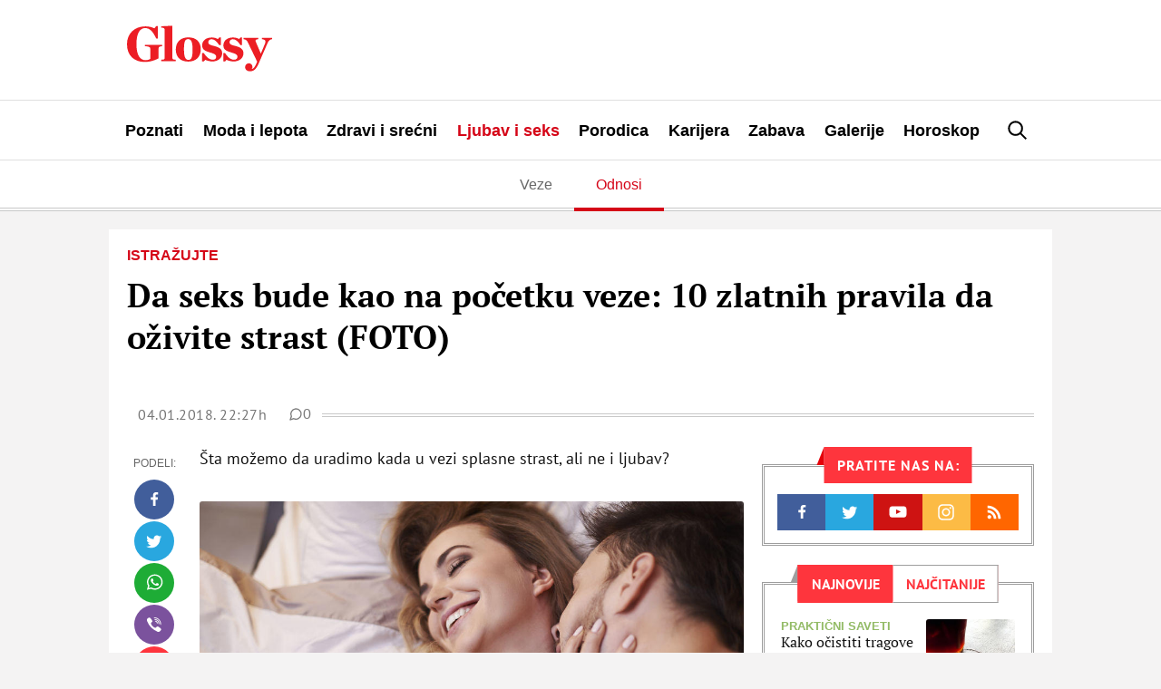

--- FILE ---
content_type: text/html; charset=UTF-8
request_url: https://glossy.espreso.co.rs/ljubav-i-seks/odnosi/115203/da-seks-bude-kao-na-pocetku-veze-10-zlatnih-pravila-da-ozivite-strast-foto/strana/sve
body_size: 25628
content:
<!DOCTYPE html>
<html lang="sr" xmlns:fb="https://www.facebook.com/2008/fbml">
	<!-- 13-01-2026 06:42:15 - html generate start (new): : 0.008s | 0.008s
 -->
    <!-- TEst HTMl CHANEG 18 -->
	<head>
    <meta http-equiv="Content-Type" content="text/html; charset=UTF-8" />
    <title>Da seks bude kao na početku veze: 10 zlatnih pravila da oživite strast (FOTO) | Sve strane</title>
    <meta name="Generator" content="makonda.com" />
    <meta name="Copyright" content="Mondo inc." />
    <meta name="Description" content="Šta možemo da uradimo kada u vezi splasne strast, ali ne i ljubav? | Ljubav i seks | Sve strane" />
            <meta name="Keywords" content="Ljubav i seks,Odnosi,seksualni život,Seks,Ljubav,Veza,Strast" />
        <meta name="news_keywords" content="Ljubav i seks,Odnosi,seksualni život,Seks,Ljubav,Veza,Strast" />
    
    <meta name="viewport" content="width=device-width, initial-scale=1.0">
	<meta name="robots" content="max-image-preview:large">
    <meta property="og:title" content="Da seks bude kao na početku veze: 10 zlatnih pravila da oživite strast (FOTO)"/>
    <meta property="og:image" content="https://glossy.espreso.co.rs/data/images/2018/01/04/22/207069_59826-poljubacukrevetu-ff_share.jpg"/>
            <meta property="og:image:width" content="1200">
        <meta property="og:image:height" content="800">
        <meta property="og:type" content="article"/>
    <meta property="og:url" content="https://glossy.espreso.co.rs/ljubav-i-seks/odnosi/115203/da-seks-bude-kao-na-pocetku-veze-10-zlatnih-pravila-da-ozivite-strast-foto/strana/sve"/>
    <meta property="og:site_name" content="Glossy"/>
    <meta property="og:description" content="Šta možemo da uradimo kada u vezi splasne strast, ali ne i ljubav? | Ljubav i seks | Sve strane"/>
    <meta property="og:locale" content="sr_rs" />
    <meta property="fb:app_id" content="1864170247150479"/>
    <meta property="fb:pages" content="73747064465" />
    <meta property="article:publisher" content="https://www.facebook.com/glossy.rs/" />

    <meta name="twitter:card" content="summary_large_image">
    <meta name="twitter:site" content="@storyrs">
    <meta name="twitter:creator" content="@storyrs">
    <meta name="twitter:title" content="Da seks bude kao na početku veze: 10 zlatnih pravila da oživite strast (FOTO)">
    <meta name="twitter:description" content="Šta možemo da uradimo kada u vezi splasne strast, ali ne i ljubav? | Ljubav i seks | Sve strane">
    <meta name="twitter:image" content="https://glossy.espreso.co.rs/data/images/2018/01/04/22/207069_59826-poljubacukrevetu-ff_share.jpg">

    <meta name="google-site-verification" content="9oNV_emi9zK9UeT_KvzViu5XX2P4T82aAXwjaZMHLAc" />
    <meta name="verify-v1" content="TTOvSz5ge4Harp5MMoKFzMjDi6xdcUO4M146vDU6jcE=" />

    

    
            <meta name="robots" content="max-image-preview:large">
    
    <link rel="alternate" type="application/rss+xml" title="Glossy - Upoznajte poznate" href="/rss"/>
    <link rel="canonical" href="https://glossy.espreso.co.rs/ljubav-i-seks/odnosi/115203/da-seks-bude-kao-na-pocetku-veze-10-zlatnih-pravila-da-ozivite-strast-foto/strana/sve" />
    <link rel="dns-prefetch" href="//fonts.googleapis.com" />
    <link rel="dns-prefetch" href="https://connect.facebook.net" />
    <link rel="dns-prefetch" href="https://www.google-analytics.com" />
    <link rel="dns-prefetch" href="https://www.adriamediacontent.com" />
    <link rel="dns-prefetch" href="https://cdn.ampproject.org	" />
    <link rel="dns-prefetch" href="https://platform.twitter.com" />
    <link rel="dns-prefetch" href="https://cdn.midas-network.com" />
    <link rel="dns-prefetch" href="https://gars.hit.gemius.pl" />
    <link rel="dns-prefetch" href="https://www.googletagmanager.com" />
    <link rel="dns-prefetch" href="https://securepubads.g.doubleclick.net" />
    <link rel="dns-prefetch" href="https://pagead2.googlesyndication.com" />
    <link rel="dns-prefetch" href="https://tpc.googlesyndication.com" />
    <link rel="dns-prefetch" href="https://cdn.defractal.com" />
    <link rel="preconnect" href="https://static.cleverpush.com">
    <link rel="preconnect" href="https://static.chartbeat.com">
    <link rel="preconnect" href="https://connect.facebook.net">
    <link rel="image_src" href="https://glossy.espreso.co.rs/data/images/2018/01/04/22/207069_59826-poljubacukrevetu-ff_share.jpg" />
    <link rel="preload" as="font" href="/resources/fonts/pt-serif-v18-cyrillic_latin_latin-ext-regular.woff2" type="font/woff2" crossorigin="anonymous">
    <link rel="preload" as="font" href="/resources/fonts/pt-serif-v18-cyrillic_latin_latin-ext-700.woff2" type="font/woff2" crossorigin="anonymous">
    <link rel="preload" as="font" href="/resources/fonts/pt-sans-v17-cyrillic_latin_latin-ext-regular.woff2" type="font/woff2" crossorigin="anonymous">
    <link rel="preload" as="font" href="/resources/fonts/pt-sans-v17-cyrillic_latin_latin-ext-700.woff2" type="font/woff2" crossorigin="anonymous">
    <link rel="shortcut icon" sizes="16x16 32x32 48x48" href="/favicon.ico?v=1.5">
    <link rel="apple-touch-icon" sizes="57x57" href="/favicon-57.png?v2.1">
    <link rel="apple-touch-icon-precomposed" sizes="57x57" href="/favicon-57.png?v2.1">
    <link rel="apple-touch-icon" sizes="72x72" href="/favicon-72.png?v2.1">
    <link rel="apple-touch-icon" sizes="114x114" href="/favicon-114.png?v2.1">
    <link rel="apple-touch-icon" sizes="120x120" href="/favicon-120.png?v2.1">
    <link rel="apple-touch-icon" sizes="144x144" href="/favicon-144.png?v2.1">
    <link rel="apple-touch-icon" sizes="152x152" href="/favicon-152.png?v2.1">
    <meta name="application-name" content="Glossy">
    <meta name="msapplication-TileImage" content="/favicon-144.png?v2.1">
    <meta name="msapplication-TileColor" content="#D50517">

    <!-- InMobi Choice. Consent Manager Tag v3.0 (for TCF 2.2) -->
<script type="text/javascript" async=true>
    (function() {
        var host = 'www.espreso.co.rs';
        var element = document.createElement('script');
        var firstScript = document.getElementsByTagName('script')[0];
        var url = 'https://cmp.inmobi.com'
            .concat('/choice/', 'pLW1P-3X_Ppr5', '/', host, '/choice.js?tag_version=V3');
        var uspTries = 0;
        var uspTriesLimit = 3;
        element.async = true;
        element.type = 'text/javascript';
        element.src = url;

        firstScript.parentNode.insertBefore(element, firstScript);

        function makeStub() {
            var TCF_LOCATOR_NAME = '__tcfapiLocator';
            var queue = [];
            var win = window;
            var cmpFrame;

            function addFrame() {
                var doc = win.document;
                var otherCMP = !!(win.frames[TCF_LOCATOR_NAME]);

                if (!otherCMP) {
                    if (doc.body) {
                        var iframe = doc.createElement('iframe');

                        iframe.style.cssText = 'display:none';
                        iframe.name = TCF_LOCATOR_NAME;
                        doc.body.appendChild(iframe);
                    } else {
                        setTimeout(addFrame, 5);
                    }
                }
                return !otherCMP;
            }

            function tcfAPIHandler() {
                var gdprApplies;
                var args = arguments;

                if (!args.length) {
                    return queue;
                } else if (args[0] === 'setGdprApplies') {
                    if (
                        args.length > 3 &&
                        args[2] === 2 &&
                        typeof args[3] === 'boolean'
                    ) {
                        gdprApplies = args[3];
                        if (typeof args[2] === 'function') {
                            args[2]('set', true);
                        }
                    }
                } else if (args[0] === 'ping') {
                    var retr = {
                        gdprApplies: gdprApplies,
                        cmpLoaded: false,
                        cmpStatus: 'stub'
                    };

                    if (typeof args[2] === 'function') {
                        args[2](retr);
                    }
                } else {
                    if(args[0] === 'init' && typeof args[3] === 'object') {
                        args[3] = Object.assign(args[3], { tag_version: 'V3' });
                    }
                    queue.push(args);
                }
            }

            function postMessageEventHandler(event) {
                var msgIsString = typeof event.data === 'string';
                var json = {};

                try {
                    if (msgIsString) {
                        json = JSON.parse(event.data);
                    } else {
                        json = event.data;
                    }
                } catch (ignore) {}

                var payload = json.__tcfapiCall;

                if (payload) {
                    window.__tcfapi(
                        payload.command,
                        payload.version,
                        function(retValue, success) {
                            var returnMsg = {
                                __tcfapiReturn: {
                                    returnValue: retValue,
                                    success: success,
                                    callId: payload.callId
                                }
                            };
                            if (msgIsString) {
                                returnMsg = JSON.stringify(returnMsg);
                            }
                            if (event && event.source && event.source.postMessage) {
                                event.source.postMessage(returnMsg, '*');
                            }
                        },
                        payload.parameter
                    );
                }
            }

            while (win) {
                try {
                    if (win.frames[TCF_LOCATOR_NAME]) {
                        cmpFrame = win;
                        break;
                    }
                } catch (ignore) {}

                if (win === window.top) {
                    break;
                }
                win = win.parent;
            }
            if (!cmpFrame) {
                addFrame();
                win.__tcfapi = tcfAPIHandler;
                win.addEventListener('message', postMessageEventHandler, false);
            }
        };

        makeStub();

        function makeGppStub() {
            const CMP_ID = 10;
            const SUPPORTED_APIS = [
                '2:tcfeuv2',
                '6:uspv1',
                '7:usnatv1',
                '8:usca',
                '9:usvav1',
                '10:uscov1',
                '11:usutv1',
                '12:usctv1'
            ];

            window.__gpp_addFrame = function (n) {
                if (!window.frames[n]) {
                    if (document.body) {
                        var i = document.createElement("iframe");
                        i.style.cssText = "display:none";
                        i.name = n;
                        document.body.appendChild(i);
                    } else {
                        window.setTimeout(window.__gpp_addFrame, 10, n);
                    }
                }
            };
            window.__gpp_stub = function () {
                var b = arguments;
                __gpp.queue = __gpp.queue || [];
                __gpp.events = __gpp.events || [];

                if (!b.length || (b.length == 1 && b[0] == "queue")) {
                    return __gpp.queue;
                }

                if (b.length == 1 && b[0] == "events") {
                    return __gpp.events;
                }

                var cmd = b[0];
                var clb = b.length > 1 ? b[1] : null;
                var par = b.length > 2 ? b[2] : null;
                if (cmd === "ping") {
                    clb(
                        {
                            gppVersion: "1.1", // must be “Version.Subversion”, current: “1.1”
                            cmpStatus: "stub", // possible values: stub, loading, loaded, error
                            cmpDisplayStatus: "hidden", // possible values: hidden, visible, disabled
                            signalStatus: "not ready", // possible values: not ready, ready
                            supportedAPIs: SUPPORTED_APIS, // list of supported APIs
                            cmpId: CMP_ID, // IAB assigned CMP ID, may be 0 during stub/loading
                            sectionList: [],
                            applicableSections: [-1],
                            gppString: "",
                            parsedSections: {},
                        },
                        true
                    );
                } else if (cmd === "addEventListener") {
                    if (!("lastId" in __gpp)) {
                        __gpp.lastId = 0;
                    }
                    __gpp.lastId++;
                    var lnr = __gpp.lastId;
                    __gpp.events.push({
                        id: lnr,
                        callback: clb,
                        parameter: par,
                    });
                    clb(
                        {
                            eventName: "listenerRegistered",
                            listenerId: lnr, // Registered ID of the listener
                            data: true, // positive signal
                            pingData: {
                                gppVersion: "1.1", // must be “Version.Subversion”, current: “1.1”
                                cmpStatus: "stub", // possible values: stub, loading, loaded, error
                                cmpDisplayStatus: "hidden", // possible values: hidden, visible, disabled
                                signalStatus: "not ready", // possible values: not ready, ready
                                supportedAPIs: SUPPORTED_APIS, // list of supported APIs
                                cmpId: CMP_ID, // list of supported APIs
                                sectionList: [],
                                applicableSections: [-1],
                                gppString: "",
                                parsedSections: {},
                            },
                        },
                        true
                    );
                } else if (cmd === "removeEventListener") {
                    var success = false;
                    for (var i = 0; i < __gpp.events.length; i++) {
                        if (__gpp.events[i].id == par) {
                            __gpp.events.splice(i, 1);
                            success = true;
                            break;
                        }
                    }
                    clb(
                        {
                            eventName: "listenerRemoved",
                            listenerId: par, // Registered ID of the listener
                            data: success, // status info
                            pingData: {
                                gppVersion: "1.1", // must be “Version.Subversion”, current: “1.1”
                                cmpStatus: "stub", // possible values: stub, loading, loaded, error
                                cmpDisplayStatus: "hidden", // possible values: hidden, visible, disabled
                                signalStatus: "not ready", // possible values: not ready, ready
                                supportedAPIs: SUPPORTED_APIS, // list of supported APIs
                                cmpId: CMP_ID, // CMP ID
                                sectionList: [],
                                applicableSections: [-1],
                                gppString: "",
                                parsedSections: {},
                            },
                        },
                        true
                    );
                } else if (cmd === "hasSection") {
                    clb(false, true);
                } else if (cmd === "getSection" || cmd === "getField") {
                    clb(null, true);
                }
                //queue all other commands
                else {
                    __gpp.queue.push([].slice.apply(b));
                }
            };
            window.__gpp_msghandler = function (event) {
                var msgIsString = typeof event.data === "string";
                try {
                    var json = msgIsString ? JSON.parse(event.data) : event.data;
                } catch (e) {
                    var json = null;
                }
                if (typeof json === "object" && json !== null && "__gppCall" in json) {
                    var i = json.__gppCall;
                    window.__gpp(
                        i.command,
                        function (retValue, success) {
                            var returnMsg = {
                                __gppReturn: {
                                    returnValue: retValue,
                                    success: success,
                                    callId: i.callId,
                                },
                            };
                            event.source.postMessage(msgIsString ? JSON.stringify(returnMsg) : returnMsg, "*");
                        },
                        "parameter" in i ? i.parameter : null,
                        "version" in i ? i.version : "1.1"
                    );
                }
            };
            if (!("__gpp" in window) || typeof window.__gpp !== "function") {
                window.__gpp = window.__gpp_stub;
                window.addEventListener("message", window.__gpp_msghandler, false);
                window.__gpp_addFrame("__gppLocator");
            }
        };

        makeGppStub();

        var uspStubFunction = function() {
            var arg = arguments;
            if (typeof window.__uspapi !== uspStubFunction) {
                setTimeout(function() {
                    if (typeof window.__uspapi !== 'undefined') {
                        window.__uspapi.apply(window.__uspapi, arg);
                    }
                }, 500);
            }
        };

        var checkIfUspIsReady = function() {
            uspTries++;
            if (window.__uspapi === uspStubFunction && uspTries < uspTriesLimit) {
                console.warn('USP is not accessible');
            } else {
                clearInterval(uspInterval);
            }
        };

        if (typeof window.__uspapi === 'undefined') {
            window.__uspapi = uspStubFunction;
            var uspInterval = setInterval(checkIfUspIsReady, 6000);
        }
    })();
</script>
<!-- End InMobi Choice. Consent Manager Tag v3.0 (for TCF 2.2) -->
        <script src="/resources/js/main-v-1743000552286.js" defer></script>

    <script defer src="https://moa.mediaoutcast.com/js/" data-api="wss://moa.mediaoutcast.com/api" data-project-hash="test"></script>

            <link href="/resources/css/main-v-1743000552286.css" type="text/css" rel="stylesheet" media="screen" />
    
            <script src="/resources/js/article.js" defer></script>
    
            <script src="/resources/js/comments.js" defer></script>
    
    
    <script type="text/javascript">
        var addr = "/";
        var server_request_uri = "/ljubav-i-seks/odnosi/115203/da-seks-bude-kao-na-pocetku-veze-10-zlatnih-pravila-da-ozivite-strast-foto/strana/sve";
        var server_href = "https://glossy.espreso.co.rs/ljubav-i-seks/odnosi/115203/da-seks-bude-kao-na-pocetku-veze-10-zlatnih-pravila-da-ozivite-strast-foto/strana/sve";
        var comment_report_reqire_login = false;
        var login_system = "social";
        var login_server = "https://beta.users.adriamediacontent.com/api/";
            </script>

    <!-- (C)2000-2020 Gemius SA - gemiusPrism  / espreso.co.rs/Home Page -->
    <script type="text/javascript">
        <!--//--><![CDATA[//><!--
        var pp_gemius_identifier = '.Wqab_7.PymlI6QznIZAr5eCDkaUbycwxOudM3_kSXz.M7';
        // lines below shouldn't be edited
        function gemius_pending(i) { window[i] = window[i] || function() {var x = window[i+'_pdata'] = window[i+'_pdata'] || []; x[x.length]=arguments;};};gemius_pending('gemius_hit'); gemius_pending('gemius_event'); gemius_pending('pp_gemius_hit'); gemius_pending('pp_gemius_event');(function(d,t) {try {var gt=d.createElement(t),s=d.getElementsByTagName(t)[0],l='http'+((location.protocol=='https:')?'s':''); gt.setAttribute('async','async');gt.setAttribute('defer','defer'); gt.src=l+'://gars.hit.gemius.pl/xgemius.js'; s.parentNode.insertBefore(gt,s);} catch (e) {}})(document,'script');
        //--><!]]>
    </script>

    <script>
        var cdSiteContentCategory = "none";
        var cdSiteContentSubcategory = "none";
        var cdSiteContentPageType = "none";

        var cdArticleDatePublish = "none";
        var cdArticleDatePublishNewFormat = "none";
        var cdArticleTimePublish = "none";
        var cdArticleAuthor = "none";
        var cdArticleId = "none";
        var cdArticleTitle = "Da seks bude kao na početku veze: 10 zlatnih pravila da oživite strast (FOTO) | Sve strane";
        var cdArticleTags = ""
    </script>


    <!-- GA -->
    <script>
        (function(i,s,o,g,r,a,m){i['GoogleAnalyticsObject']=r;i[r]=i[r]||function(){
            (i[r].q=i[r].q||[]).push(arguments)},i[r].l=1*new Date();a=s.createElement(o),
            m=s.getElementsByTagName(o)[0];a.async=1;a.src=g;m.parentNode.insertBefore(a,m)
        })(window,document,'script','//www.google-analytics.com/analytics.js','ga');

        ga('create', 'UA-67410988-1', 'auto');
        ga('require', 'displayfeatures');

                cdSiteContentCategory = "Ljubav i seks";
        
        ga('set', 'dimension1', cdSiteContentCategory);

                cdSiteContentSubcategory = "Odnosi";
        
                cdSiteContentPageType = "article_single";
        

                cdArticleDatePublish = "2018-01-04";
        ga('set', 'dimension4', cdArticleDatePublish);
        cdArticleAuthor = "Katarina  Lazarević";
        ga('set', 'dimension5', cdArticleAuthor);

        cdArticleDatePublishNewFormat = "04/01/2018";
        cdArticleDatePublishRefmated = "2018-01-04";
        cdArticleTimePublish = "22:27:00";
        cdArticleId = "115203"

                cdArticleTags =  "seksualni život,Seks,Ljubav,Veza,Strast";
                
        ga('send', 'pageview');
        ga('create', 'UA-86981738-2', 'auto', 'tstTracker');
        ga('tstTracker.send', 'pageview');
    </script>


    <script>
        // Google data layer
        var dataLayer = window.dataLayer || [];

        dataLayer.push({
            'author_dl':        cdArticleAuthor,                //autor članka, ako ih je više nabrojti sve
            'category_dl':      cdSiteContentCategory,          //kategorija kojoj pripada
            'subcategory_dl':   cdSiteContentSubcategory,       //potkategorija kojoj pripada*
            'page_type_dl':     cdSiteContentPageType,          //tip sadržaja
            'date_dl':          cdArticleDatePublishNewFormat,  //datum objave u formatu dd/mm/yy
            'time_dl':          cdArticleTimePublish,           //vreme objave u formatu hh:mm:ss
            'article_id_dl':    cdArticleId                     //id članka
        });

        // console.log("author_dl: " + cdArticleAuthor)
        // console.log("category_dl: " + cdSiteContentCategory)
        // console.log("subcategory_dl: " + cdSiteContentSubcategory)
        // console.log("page_type_dl: " + cdSiteContentPageType)
        // console.log("date_dl: " + cdArticleDatePublishNewFormat)
        // console.log("time_dl: " +cdArticleTimePublish)
        // console.log("article_id_dl: " + cdArticleId)

    </script>

    
    <script>
        /*df 1.0.2*/ window.googletag=window.googletag||{},window.googletag.cmd=window.googletag.cmd||[];var packs=window.localStorage.getItem("df_packs"),packsParsed=packs&&JSON.parse(packs)||[];try{var a=window.localStorage.getItem("df_packsx"),s=a&&JSON.parse(a)||[];s.length&&(packsParsed=packsParsed.concat(s),packsParsed=Array.from(new Set(packsParsed)));var r,e=window.localStorage.getItem("df_packsy"),t=(e&&JSON.parse(e)||[]).map(function(a){return a.id});t.length&&(packsParsed=packsParsed.concat(t),packsParsed=Array.from(new Set(packsParsed)))}catch(d){}var standardPacks=window.localStorage.getItem("df_sp"),standardPacksParsed=standardPacks&&JSON.parse(standardPacks)||[];try{var g=window.localStorage.getItem("df_spx"),c=g&&JSON.parse(g)||[];c.length&&(standardPacksParsed=standardPacksParsed.concat(c),standardPacksParsed=Array.from(new Set(standardPacksParsed)));var o,n=window.localStorage.getItem("df_spy"),p=(n&&JSON.parse(n)||[]).map(function(a){return a.id});p.length&&(standardPacksParsed=standardPacksParsed.concat(p),standardPacksParsed=Array.from(new Set(standardPacksParsed)))}catch(P){}var platforms=window.localStorage.getItem("df_pl"),platformsParsed=platforms&&(JSON.parse(platforms)||[]);if(platformsParsed&&platformsParsed.length)for(var i=0;i<platformsParsed.length;i++)1===platformsParsed[i]&&packsParsed?window.googletag.cmd.push(function(){window.googletag.pubads().setTargeting("defractal",packsParsed)}):2===platformsParsed[i]&&packsParsed&&packsParsed.length?(window.midasWidgetTargeting=window.midasWidgetTargeting||{},window.midasWidgetTargeting.targetings=window.midasWidgetTargeting.targetings||[],window.midasWidgetTargeting.targetings.push({defractal:packsParsed})):3===platformsParsed[i]&&standardPacksParsed&&standardPacksParsed.length&&window.googletag.cmd.push(function(){window.googletag.pubads().setTargeting("defractal_sp",standardPacksParsed)});</script>
    <script>

        var defractalPage = {};

        // Page Title
        defractalPage.caption = cdArticleTitle;

        
        
        
        
                    defractalPage.id = cdArticleId
            defractalPage.type = "article";
            // Authors
            if(cdArticleAuthor !== "none"){defractalPage.authors = cdArticleAuthor};
            defractalPage.tags = cdArticleTags;
            defractalPage.channel = cdSiteContentCategory;
        
        
        
        
        
                            defractalPage.fullChannel = cdSiteContentCategory + "/" + cdSiteContentSubcategory;
        

                            defractalPage.date = cdArticleDatePublishRefmated + " " + cdArticleTimePublish;
            </script>
    <script async type="text/javascript" src="https://cdn.defractal.com/scripts/defractal-5-00550024-F2F5-48C7-9FD8-E8916BE7F69B.js"></script>


    <!-- Google Tag Manager -->
    <script>(function(w,d,s,l,i){w[l]=w[l]||[];w[l].push({'gtm.start':
                new Date().getTime(),event:'gtm.js'});var f=d.getElementsByTagName(s)[0],
            j=d.createElement(s),dl=l!='dataLayer'?'&l='+l:'';j.async=true;j.src=
            'https://www.googletagmanager.com/gtm.js?id='+i+dl;f.parentNode.insertBefore(j,f);
        })(window,document,'script','dataLayer','GTM-MBSDVKD');</script>
    <!-- End Google Tag Manager -->

    
    
            <script type="application/ld+json">
		{
		  "@context": "http://schema.org",
		  "@type": "NewsArticle",
		  "mainEntityOfPage": {
		    "@type": "WebPage",
		    "@id": "https://glossy.espreso.co.rs/ljubav-i-seks/odnosi/115203/da-seks-bude-kao-na-pocetku-veze-10-zlatnih-pravila-da-ozivite-strast-foto/strana/sve"
		  },
		  "headline": "Da seks bude kao na početku veze: 10 zlatnih pravila da oživite strast (FOTO)",
		  "image": {
		    "@type": "ImageObject",
		    "url": "https://glossy.espreso.co.rs/data/images/2018/01/04/22/207069_59826-poljubacukrevetu-ff_share.jpg",
		    "height": "800",
		    "width": "1200"
		  },
		  "datePublished": "2018-01-04T22:27:00",
		  "dateModified": "2018-01-04T22:27:48",
		  "author": {
		    "@type": "Person",
		    "name": "Katarina  Lazarević"
		  },
		  "publisher": {
		    "@type": "Organization",
		    "name": "Glossy",
		    "logo": {
		      "@type": "ImageObject",
		      "url": "https://glossy.espreso.co.rs/resources/images/header/logo.png?v=2",
		      "width": 600,
		      "height": 60
		    }
		  },
		  "description": "Šta možemo da uradimo kada u vezi splasne strast, ali ne i ljubav? | Ljubav i seks | Sve strane"
		}
	</script>

    
            <script type="text/javascript">
            function processGoogleABTestToken(data) {
                __gABTestToken = data.newToken;
                __gABTestValidLifetimeSecs = data.validLifetimeSecs;
                __gABTestFreshLifetimeSecs = data.freshLifetimeSecs;
                __gABTestP_jar = data.p_jar;
                __gABTestPucrd = data.pucrd;
            }
        </script>
        <script src="/resources/js/google_ab_testing.js" defer></script>
    
    <!-- <script src="https://static.cleverpush.com/channel/loader/kTvC4RTe5ySLedKnR.js" async></script> -->

    
</head>
	<body class=" c4">

		<div class="ads topPos"></div>
		<div id="header">
  <div class="headerWrap">
    <div class="logoWrap">
      <div class="menuBtn">
          <span class="line"></span>
          <span class="line"></span>
          <span class="line"></span>  
      </div>
      <a class="hLogo" href="/">
<svg height="110" viewBox="0 0 350 110" width="350" xmlns="http://www.w3.org/2000/svg"><path d="m42.1888354 87.4201318c15.27487 0 26.6710452-4.7089298 33.9446016-8.6930243v-23.425676c0-4.4669848 2.3037278-5.4337651 8.6076105-5.7956828v-3.5012043h-41.3396181v3.5012043c9.6987444.3619177 12.7292256 2.0535333 12.7292256 6.0376278v24.3904567c-3.0304812 2.2944785-7.0316399 3.2602591-11.5176354 3.2602591-12.7292256 0-21.821673-11.5913656-21.821673-38.7591911s9.0924474-38.76019091 20.8519993-38.76019091c12.2443888 0 19.7608655 9.78077711 26.6710452 24.99531921h4.2430752v-29.704249h-3.8796985l-4.7279121 5.31279255c-4.8493722-2.41445126-12.1229285-4.70892979-21.5787526-4.70892979-25.7013715 0-44.3711031 16.90515794-44.3711031 43.10620314 0 26.5639627 16.7293805 42.7442854 42.1888354 42.7442854zm40.6128648-2.0525335h34.9152788v-3.2592593c-6.91018-.1219723-8.122774-1.3296978-8.122774-4.2270393v-77.8812997l-27.2773417 1.44967053v3.13828675c7.3950166.12197228 8.6076106 2.29447853 8.6076106 5.91665532v67.3766871c0 2.8973415-1.3330504 4.105067-8.1227737 4.2270393zm65.1016418 1.2067257c18.427815 0 30.065907-11.3494206 30.065907-29.5822767 0-18.1118837-11.031795-28.8584413-30.065907-28.8584413-18.548271 0-30.186363 11.2304476-30.186363 29.3423313 0 18.2318564 10.910335 29.0983867 30.186363 29.0983867zm.484837-4.1040672c-8.24323 0-10.910334-8.8149966-10.910334-25.2362645s1.69743-24.9943195 9.8192-24.9943195c8.244234 0 10.911339 8.5730516 10.911339 24.9943195s-1.817887 25.2362645-9.820205 25.2362645zm32.855476 3.863122h3.879698l3.636778-4.1050671c3.151942 1.9315611 12.122929 4.1050671 16.608924 4.1050671 14.183736 0 24.245857-8.3311066 24.245857-19.6805272 0-10.3846398-7.515472-14.9735969-20.850995-18.1128834-7.638941-1.8105885-12.730229-3.6221768-12.730229-8.5730516 0-4.5879573 3.394861-7.3653261 8.122773-7.3653261 6.91018 0 12.002473 5.1918201 18.306355 14.1277892h3.757235v-18.3538287h-3.636778l-3.393858 3.9850943c-3.393858-2.2944785-8.729071-3.9850943-14.305197-3.9850943-13.941819 0-23.640563 7.3663258-23.640563 19.0776642 0 9.1769143 5.334209 13.1610088 18.306354 16.9051579 11.759552 3.3802318 15.517791 5.6737105 15.517791 10.7465576 0 4.3460123-2.788565 7.0034083-8.607611 7.0034083-7.273556 0-14.790033-5.6757101-21.336836-16.3012951h-3.879698zm51.282286 0h3.878695l3.636778-4.1050671c3.152945 1.9315611 12.123932 4.1050671 16.608924 4.1050671 14.18474 0 24.246861-8.3311066 24.246861-19.6805272 0-10.3846398-7.516477-14.9735969-20.851999-18.1128834-7.637937-1.8105885-12.729226-3.6221768-12.729226-8.5730516 0-4.5879573 3.393858-7.3653261 8.122774-7.3653261 6.91018 0 12.001468 5.1918201 18.305351 14.1277892h3.758238v-18.3538287h-3.636778l-3.394861 3.9850943c-3.393858-2.2944785-8.728067-3.9850943-14.304193-3.9850943-13.942823 0-23.640564 7.3663258-23.640564 19.0776642 0 9.1769143 5.333205 13.1610088 18.305351 16.9051579 11.759552 3.3802318 15.517791 5.6737105 15.517791 10.7465576 0 4.3460123-2.787561 7.0034083-8.607611 7.0034083-7.273556 0-14.791037-5.6757101-21.336836-16.3012951h-3.878695zm81.46865.4828902-.607301 1.2077255c-4.727912 11.7123382-8.00031 15.5764595-12.607765 16.3002955.849217-.965781 1.817887-2.776369 1.817887-4.8299024 0-4.5879572-3.272398-8.8139968-8.606607-8.8139968-5.577129 0-9.092447 4.5889571-9.092447 9.0559419 0 6.2795723 4.727912 10.2636673 12.487309 10.2636673 7.273556 0 13.941819-4.347012 20.124242-18.7157464l21.821673-50.1096115c2.667104-5.9166553 6.061966-8.2111338 10.668418-8.6940241v-3.1392865h-24.367317v3.1392865c8.12177 1.2077256 9.940661 4.3470121 7.03164 11.2294479l-9.820205 23.6666212-12.365849-28.9794138c-1.575971-3.6221767-.363377-5.1928198 6.061966-5.9166553v-3.1392865h-35.278655v3.1392865c5.818042 1.0867531 7.636933 2.2944786 10.062121 7.3653261z" fill="#ec1d24" fill-rule="evenodd"/></svg></a>
      <div class="ads noMob header">
                </div>
      <a href="/pretraga" class="searchBtn"><svg height="30" viewBox="0 0 30 30" width="30" xmlns="http://www.w3.org/2000/svg"><path d="m12.5461609 16.8908469c-2.2743115-2.2743116-2.2743115-5.9742459 0-8.2485575 2.2743116-2.27382715 5.9742459-2.27382715 8.2485575 0 2.2738272 2.2743116 2.2738272 5.9742459 0 8.2485575-2.2743116 2.2743115-5.9742459 2.2743115-8.2485575 0m9.6189574 1.3699154c3.0295089-3.0295089 3.0290245-7.9588794-.0004844-10.98838836-3.029509-3.02950896-7.9588795-3.02999337-10.9883884-.00048442-2.79699151 2.79747588-3.00577283 7.21094828-.6379699 10.25644278l-5.5382756 5.53876 1.36991547 1.3699155 5.53876003-5.5382756c3.0454945 2.3678029 7.4589669 2.1590216 10.2564428-.6379699" fill-rule="evenodd" transform="matrix(-1 0 0 1 29.43725 0)"/></svg></a> 
    </div>
  </div>
  <menu class="menu">
    <ul id="mainMmenu">
        <li class="mobMenu"><a href="/"><img src="/resources/images/svg/logo.svg" alt="Glossy logo" /><span>Naslovna</span></a></li>
        <li class="mobMenu stickHide"><a href="/najnovije-vesti"><span>Najnovije vesti</span></a></li>
        <li><a  href="/poznati">Poznati</a></li>
                <li><a  href="/moda-i-lepota">Moda i lepota</a></li>
                <li><a  href="/zdravi-i-srecni">Zdravi i srećni</a></li>
                <li><a  class="on"  href="/ljubav-i-seks">Ljubav i seks</a></li>
                <li><a  href="/porodica">Porodica</a></li>
                <li><a  href="/karijera">Karijera</a></li>
                <li><a  href="/zabava">Zabava</a></li>
                <li><a  href="/galerije">Galerije</a></li>
                <li><a  href="/horoskop">Horoskop</a></li>
                                    <!-- <script>

            /**
                * This Script is located here because we will not have good UX, without this inline javascript we have "jump" in manu when page
                * is loaded.
                * Rest of the code is located in /scripts/login/scripts/register_login.js
                */

            // Function that we use to get cookie by name
            function getCookie(cname) {
                var name = cname + "=";
                var decodedCookie = decodeURIComponent(document.cookie);
                var ca = decodedCookie.split(';');
                for (var i = 0; i < ca.length; i++) {
                    var c = ca[i];
                    while (c.charAt(0) == ' ') {
                        c = c.substring(1);
                    }
                    if (c.indexOf(name) == 0) {
                        return c.substring(name.length, c.length);
                    }
                }
                return "";
            }

            // Get Cookie and also replace "+", because " " is saved like "+" in cookie
            var userFirstLastName = getCookie('login_cookie').replace("+", " ");

            // If user is logged in
            if (userFirstLastName !== '') {
                document.getElementsByClassName('user-profile-link').addClass = "logged";
            }
            // If user is not logged in
            else {
                document.getElementsByClassName('user-profile-link').removeClass = 'logged';
            }

            // Get user avatar
            var userAvatar = getCookie('login_avatar');
            if (userAvatar !== "") userAvatar = '<img src="'+userAvatar+'" title="'+userFirstLastName+'">';
            else userAvatar = '<svg><use xlink:href="/resources/images/svg/icon-user.svg" /></svg>';
            // else userAvatar = '<img src="/resources/images/avatars/avatar.png">';

            var userProfileLink = document.getElementsByClassName("user-profile-link");
            var i;
            for (i = 0; i < userProfileLink.length; i++) {
                userProfileLink[i].innerHTML = userAvatar;
                userProfileLink[i].style.visibility = "visible";
            }

        </script> -->
        <li><a id="searchToggle" title="Traži" href="/pretraga"><span>Traži</span></a></li>
    </ul>
        <div class="menuSocial followSocial">
	<div class="followItems">
	<a class="fFb" href="https://www.facebook.com/glossy.rs/" target="_blank"><svg height="30" viewBox="0 0 30 30" width="30" xmlns="http://www.w3.org/2000/svg"><path d="m10.12275 11.231.473-3.67125h-3.6355v-2.344375c0-1.062875.297-1.786125 1.8205-1.786125l1.942875-.001375v-3.2835c-.3355-.045375-1.48775-.144375-2.8325-.144375-2.80225 0-4.720375 1.7105-4.720375 4.852375v2.707375h-3.17075v3.67125h3.17075v9.420125h3.7895v-9.420125z" fill="#fff" fill-rule="evenodd" transform="translate(10 4)"/></svg></a>
	<a class="fTw" href="https://twitter.com/glossy_rs" target="_blank"><svg height="30" viewBox="0 0 30 30" width="30" xmlns="http://www.w3.org/2000/svg"><path d="m23.1809684 2.34561333c-.8526316.38-1.7696842.63586667-2.7309473.75113334.9814736-.59026667 1.7368421-1.52506667 2.0905263-2.63846667-.9183158.54593333-1.9351579.94366667-3.0189474 1.15773333-.8677895-.9272-2.1044211-1.50606666-3.4724211-1.50606666-2.6261052 0-4.7557894 2.1356-4.7557894 4.769 0 .37366666.0416842.7372.1225263 1.0868-3.95242106-.19886667-7.45642106-2.0976-9.80210527-4.98433334-.40926316.70553334-.64421053 1.52506667-.64421053 2.39906667 0 1.65426667.84 3.11473333 2.11578947 3.96973333-.77936842-.02533333-1.512-.24066666-2.15368421-.59786666v.0608c0 2.3104 1.63957895 4.23826663 3.81473685 4.67653333-.3991579.1076667-.81978948.1684667-1.25305264.1684667-.30694736 0-.60505263-.0316667-.89557894-.0874.60505263 1.8949333 2.36210526 3.2730666 4.44252631 3.3123333-1.62694737 1.2793333-3.67705263 2.0418667-5.90652631 2.0418667-.384 0-.76168421-.0228-1.13431579-.0671334 2.10442105 1.3528 4.60547368 2.1419334 7.29221052 2.1419334 8.74736844 0 13.53094734-7.2656 13.53094734-13.56853337 0-.2052-.0063158-.41166666-.0138947-.61813333.9271579-.67006667 1.7330526-1.51113333 2.3722105-2.46746667" fill="#fff" fill-rule="evenodd" transform="translate(3 6)"/></svg></a>
	<a class="fYt" href="https://www.youtube.com/channel/UCdyMbH4JckymM38HzUugwsA" target="_blank"><svg height="30" viewBox="0 0 30 30" width="30" xmlns="http://www.w3.org/2000/svg"><path d="m12.3155 17.634958-.0008125-6.7910872 7.024875 3.4072511zm15.4245-7.96787665s-.2543125-1.66548185-1.0335-2.39889812c-.9888125-.96303372-2.0970625-.96756564-2.604875-1.02345937-3.638375-.24472386-9.0959375-.24472386-9.0959375-.24472386h-.011375s-5.4575625 0-9.0959375.24472386c-.508625.05589373-1.6160625.06042565-2.6056875 1.02345937-.7791875.73341627-1.0326875 2.39889812-1.0326875 2.39889812s-.26 1.95628025-.26 3.91180525v1.8339183c0 1.9562803.26 3.9118052.26 3.9118052s.2535 1.6654819 1.0326875 2.3988981c.989625.9630338 2.2888125.9328209 2.8673125 1.0332786 2.08.1858088 8.84.2432132 8.84.2432132s5.46325-.0075532 9.101625-.2522771c.5078125-.056649 1.6160625-.0611809 2.604875-1.0242147.7791875-.7334162 1.0335-2.3988981 1.0335-2.3988981s.26-1.9555249.26-3.9118052v-1.8339183c0-1.955525-.26-3.91180525-.26-3.91180525z" fill-rule="evenodd"/></svg></a>
	<a class="fIns" href="https://www.instagram.com/glossy_rs/" target="_blank"><svg height="30" viewBox="0 0 30 30" width="30" xmlns="http://www.w3.org/2000/svg"><path d="m15.0000238 3c-3.2590281 0-3.6676809.01381388-4.9476085.07221326-1.27726004.05825647-2.14958286.26113-2.91287128.55779502-.78910608.30662054-1.4583172.71694046-2.12548006 1.38405568-.66711522.66716286-1.07743514 1.33637398-1.38405568 2.12548006-.29666502.76328842-.49953855 1.63561124-.55779502 2.91287128-.05839938 1.2799276-.07221326 1.6885804-.07221326 4.9476085 0 3.2589805.01381388 3.6676333.07221326 4.9475609.05825647 1.27726.26113 2.1495829.55779502 2.9128713.30662054.7891061.71694046 1.4583172 1.38405568 2.12548.66716286.6671153 1.33637398 1.0774352 2.12548006 1.3841034.76328842.2966173 1.63561124.4994909 2.91287128.5577473 1.2799276.0583994 1.6885804.0722133 4.9476085.0722133 3.2589805 0 3.6676333-.0138139 4.9475609-.0722133 1.27726-.0582564 2.1495829-.26113 2.9128713-.5577473.7891061-.3066682 1.4583172-.7169881 2.12548-1.3841034.6671153-.6671628 1.0774352-1.3363739 1.3841034-2.12548.2966173-.7632884.4994909-1.6356113.5577473-2.9128713.0583994-1.2799276.0722133-1.6885804.0722133-4.9475609 0-3.2590281-.0138139-3.6676809-.0722133-4.9476085-.0582564-1.27726004-.26113-2.14958286-.5577473-2.91287128-.3066682-.78910608-.7169881-1.4583172-1.3841034-2.12548006-.6671628-.66711522-1.3363739-1.07743514-2.12548-1.38405568-.7632884-.29666502-1.6356113-.49953855-2.9128713-.55779502-1.2799276-.05839938-1.6885804-.07221326-4.9475609-.07221326zm0 2.1621583c3.2041061 0 3.5836544.01224196 4.849006.06997446 1.1699881.05335016 1.805379.2488404 2.2282267.41317796.5601291.21768773.9598743.47772214 1.3797686.89766415.419942.41989437.6799765.81963953.8976642 1.37976861.1643375.42284769.3598278 1.05823862.4131779 2.22822672.0577325 1.2653516.0699745 1.6448999.0699745 4.8490536 0 3.2041061-.012242 3.5836544-.0699745 4.849006-.0533501 1.1699881-.2488404 1.805379-.4131779 2.2282267-.2176877.5601291-.4777222.9598743-.8976642 1.3797686-.4198943.419942-.8196395.6799765-1.3797686.8976642-.4228477.1643375-1.0582386.3598278-2.2282267.4131779-1.2651611.0577325-1.6446618.0699745-4.849006.0699745-3.2043918 0-3.5838449-.012242-4.8490536-.0699745-1.1699881-.0533501-1.80537903-.2488404-2.22822672-.4131779-.56012908-.2176877-.95987424-.4777222-1.37976861-.8976642-.41989437-.4198943-.67997642-.8196395-.89766415-1.3797686-.16433756-.4228477-.3598278-1.0582386-.41317796-2.2282267-.0577325-1.2653516-.06997446-1.6448999-.06997446-4.849006 0-3.2041537.01224196-3.583702.06997446-4.8490536.05335016-1.1699881.2488404-1.80537903.41317796-2.22822672.21768773-.56012908.47772214-.95987424.89766415-1.37976861.41989437-.41994201.81963953-.67997642 1.37976861-.89766415.42284769-.16433756 1.05823862-.3598278 2.22822672-.41317796 1.2653516-.0577325 1.6448999-.06997446 4.8490536-.06997446zm0 3.6756834c-3.4033117 0-6.1621821 2.7588704-6.1621821 6.1621821 0 3.4032641 2.7588704 6.1621345 6.1621821 6.1621345 3.4032641 0 6.1621345-2.7588704 6.1621345-6.1621345 0-3.4033117-2.7588704-6.1621821-6.1621345-6.1621821zm0 10.1621583c-2.2091731 0-4.0000238-1.7908507-4.0000238-3.9999762 0-2.2091731 1.7908507-4.0000238 4.0000238-4.0000238 2.2091255 0 3.9999762 1.7908507 3.9999762 4.0000238 0 2.2091255-1.7908507 3.9999762-3.9999762 3.9999762zm7.845618-10.40561606c0 .79529852-.6447272 1.43997806-1.4400257 1.43997806-.7952509 0-1.4399781-.64467954-1.4399781-1.43997806 0-.79529851.6447272-1.44002572 1.4399781-1.44002572.7952985 0 1.4400257.64472721 1.4400257 1.44002572z" fill-rule="evenodd"/></svg></a>
	<a class="fRss" href="/rss"><svg height="30" viewBox="0 0 30 30" width="30" xmlns="http://www.w3.org/2000/svg"><path d="m5.00021428 22.1428571c0-1.5778571 1.27927201-2.8571428 2.85711225-2.8571428s2.85711227 1.2792857 2.85711227 2.8571428c0 1.5778572-1.27927203 2.8571429-2.85711227 2.8571429s-2.85711225-1.2792857-2.85711225-2.8571429zm19.99978572 2.8571429h-3.8092449c0-8.9278571-7.2627793-16.19071429-16.19054082-16.19071429v-3.80928571c11.02773902 0 19.99978572 8.9721429 19.99978572 20zm-6.6665714 0h-3.8092449c0-5.2514286-4.2728114-9.5235714-9.5241837-9.5235714v-3.81c7.3520641 0 13.3334286 5.9814285 13.3334286 13.3335714z" fill-rule="evenodd"/></svg></a>
	</div>
</div>
</menu>

  <ul class="mobilePills">
                                <li class="pillItem  sc22">
                        <a href="/ljubav-i-seks/veze">Veze</a>
                    </li>
                                        <li class="pillItem on sc24">
                        <a href="/ljubav-i-seks/odnosi">Odnosi</a>
                    </li>
                    
</ul>

<script>
    var isOn = document.querySelector(".mobilePills li.on") != null;
    //console.log(isOn);
    if (isOn) {
        document.querySelector('.pillItem.on').scrollIntoView({
            block: 'center',
            inline: 'center'
        });
    };
</script>
</div>
	<ul id="subMenu" class="dBorderB">
		<li><a  href="/ljubav-i-seks/veze">Veze</a></li><li><a  class="on"  href="/ljubav-i-seks/odnosi">Odnosi</a></li></ul>		<div class="ads noMob ads-970">
					</div>		<div id="content">
				<div itemscope itemtype="http://schema.org/Article" class="pageWrap">
			<div class="articleWrap">
				<div class="articleTitle">
					<div class="titleWrap">
						<div class="header"><span>ISTRAŽUJTE</span></div>						<h1 itemprop="headline" class="title">Da seks bude kao na početku veze: 10 zlatnih pravila da oživite strast (FOTO)</h1>

						<div class="ads noMob ads-728"></div>

						
						<div class="artTime dBorderB">
							<time itemprop="datePublished" content="2018-01-04T22:27">04.01.2018. 22:27h</time>
							<span class="articleComment"><a href="/ljubav-i-seks/odnosi/115203/da-seks-bude-kao-na-pocetku-veze-10-zlatnih-pravila-da-ozivite-strast-foto/komentari"><svg xmlns="http://www.w3.org/2000/svg" width="24" height="24" viewBox="0 0 24 24" fill="none" stroke="currentColor" stroke-width="2" stroke-linecap="round" stroke-linejoin="round" class="lucide lucide-message-circle"><path d="m3 21 1.9-5.7a8.5 8.5 0 1 1 3.8 3.8z"/></svg> 0</a></span>
													</div>
					</div>
				</div>

				
				<div class="singleWrap sideContentWrap">
					<div class="articleObjectpageWrap">
					<div class="articleObjects">
						<div id="sh" class="shareWrap js-social-share" data-url="https://glossy.espreso.co.rs/ljubav-i-seks/odnosi/115203/da-seks-bude-kao-na-pocetku-veze-10-zlatnih-pravila-da-ozivite-strast-foto" data-title="Da seks bude kao na početku veze: 10 zlatnih pravila da oživite strast (FOTO)"  data-summary="foto: Shutterstock&amp;nbsp;Na početku veze sve pršti od strasti, želje i požude. Seks je na svakodnevnom meniju te ga konzumirate u svakoj prilici, prostoriji, ..." data-image="https://glossy.espreso.co.rs/data/images/2018/01/04/22/207069_59826-poljubacukrevetu-ff_ff.jpg" data-fb-page-id="73747064465" data-fb-app-id="1864170247150479">
	<div class="shareElements">
		<p>Podeli:</p>
		<ul>
			<li class="fb"><a href="#" title="Podeli na facebook-u"><svg height="30" viewBox="0 0 30 30" width="30" xmlns="http://www.w3.org/2000/svg"><path d="m10.12275 11.231.473-3.67125h-3.6355v-2.344375c0-1.062875.297-1.786125 1.8205-1.786125l1.942875-.001375v-3.2835c-.3355-.045375-1.48775-.144375-2.8325-.144375-2.80225 0-4.720375 1.7105-4.720375 4.852375v2.707375h-3.17075v3.67125h3.17075v9.420125h3.7895v-9.420125z" fill-rule="evenodd" transform="translate(10 4)"/></svg></a></li>
			<li class="tw"><a href="#" title="Podeli na twiter-u"><svg height="30" viewBox="0 0 30 30" width="30" xmlns="http://www.w3.org/2000/svg"><path d="m23.1809684 2.34561333c-.8526316.38-1.7696842.63586667-2.7309473.75113334.9814736-.59026667 1.7368421-1.52506667 2.0905263-2.63846667-.9183158.54593333-1.9351579.94366667-3.0189474 1.15773333-.8677895-.9272-2.1044211-1.50606666-3.4724211-1.50606666-2.6261052 0-4.7557894 2.1356-4.7557894 4.769 0 .37366666.0416842.7372.1225263 1.0868-3.95242106-.19886667-7.45642106-2.0976-9.80210527-4.98433334-.40926316.70553334-.64421053 1.52506667-.64421053 2.39906667 0 1.65426667.84 3.11473333 2.11578947 3.96973333-.77936842-.02533333-1.512-.24066666-2.15368421-.59786666v.0608c0 2.3104 1.63957895 4.23826663 3.81473685 4.67653333-.3991579.1076667-.81978948.1684667-1.25305264.1684667-.30694736 0-.60505263-.0316667-.89557894-.0874.60505263 1.8949333 2.36210526 3.2730666 4.44252631 3.3123333-1.62694737 1.2793333-3.67705263 2.0418667-5.90652631 2.0418667-.384 0-.76168421-.0228-1.13431579-.0671334 2.10442105 1.3528 4.60547368 2.1419334 7.29221052 2.1419334 8.74736844 0 13.53094734-7.2656 13.53094734-13.56853337 0-.2052-.0063158-.41166666-.0138947-.61813333.9271579-.67006667 1.7330526-1.51113333 2.3722105-2.46746667" fill-rule="evenodd" transform="translate(3 6)"/></svg></a></li>
			<li class="wup"><a href="whatsapp://send?text=https://glossy.espreso.co.rs/ljubav-i-seks/odnosi/115203/da-seks-bude-kao-na-pocetku-veze-10-zlatnih-pravila-da-ozivite-strast-foto" title="Podeli na Whatsup-u"><svg height="30" viewBox="0 0 30 30" width="30" xmlns="http://www.w3.org/2000/svg"><path d="m17.31952 14.0992187c-.296-.14375-1.7488-.8421874-2.0192-.9390625-.2704-.0953125-.4688-.14375-.6656.1453125s-.7632.9375-.936 1.13125c-.1712.1921875-.344.215625-.64.071875-.2944-.1453125-1.248-.45-2.376-1.4328125-.8784-.7640625-1.472-1.709375-1.6448-1.9984375-.1712-.2890625-.0176-.4453125.1296-.5890625.1328-.128125.296-.3359375.4432-.50468745.1488-.16875.1968-.2890625.296-.48125s.0496-.3609375-.024-.50625c-.0752-.14375-.6656-1.5640625-.912-2.1421875-.24-.5625-.4832-.4859375-.664-.4953125-.1728-.0078125-.3696-.009375-.5664-.009375-.1984 0-.5184.071875-.7888.3609375s-1.0336.9859375-1.0336 2.40625c0 1.42031245 1.0576 2.79218745 1.2064 2.98437495.1472.19375 2.0832 3.1078125 5.048 4.3578125.7056.296875 1.256.4734375 1.6848.6078125.7088.21875 1.352.1875 1.8624.1140625.5664-.0828125 1.7472-.6984375 1.9936-1.371875.2464-.675.2464-1.2515625.1728-1.371875s-.2704-.19375-.5664-.3375m-5.392 7.1875h-.0048c-1.7632 0-3.4944-.4625-5.0032-1.3375l-.3584-.2078125-3.7216.953125.9936-3.5421875-.2336-.3625c-.984-1.528125-1.504-3.29375-1.504-5.1078125.0032-5.29218745 4.4128-9.59687495 9.8352-9.59687495 2.6256.0015625 5.0944 1 6.9504 2.8140625s2.8784 4.2265625 2.8768 6.79062495c-.0016 5.2921875-4.4128 9.596875-9.8304 9.596875m8.3664-17.76562495c-2.2336-2.1828125-5.2032-3.384375-8.3664-3.3859375-6.52 0-11.8256 5.1796875-11.8288 11.54687495 0 2.034375.544 4.0203125 1.5792 5.771875l-1.6784 5.984375 6.2704-1.60625c1.728.9203125 3.6736 1.4046875 5.6528 1.4046875h.0048c6.5184 0 11.824-5.1796875 11.8272-11.546875.0016-3.08437495-1.2272-5.98593745-3.4608-8.16874995" fill-rule="evenodd" transform="translate(4 2)"/></svg></a></li>
			<li class="vib"><a href="viber://forward/?text=https://glossy.espreso.co.rs/ljubav-i-seks/odnosi/115203/da-seks-bude-kao-na-pocetku-veze-10-zlatnih-pravila-da-ozivite-strast-foto" title="Podeli na Whatsup-u"><svg height="30" viewBox="0 0 30 30" width="30" xmlns="http://www.w3.org/2000/svg"><g fill-rule="evenodd" transform="translate(4 4)"><path d="m17.16836 21.9998533c-.2346667-.0645333-.6996-.1364-1.1161333-.3153333-7.32600003-3.1548-12.6470667-8.3233333-15.67133337-15.7476-1.01346666-2.48746667.04546667-4.5892 2.6004-5.44866667.4576-.154.90786667-.16426666 1.35813334.00146667 1.08973333.4004 3.85 4.19906667 3.9116 5.33573333.04693333.8712-.5456 1.34346667-1.13226667 1.7424-1.11026667.75386667-1.1176 1.71013334-.6424 2.77639997 1.07213333 2.4112 2.904 4.0685334 5.2756 5.1436.8609333.3901334 1.6837333.352 2.2704-.5382666 1.0472-1.5854667 2.3305333-1.5092 3.7326667-.5236.704.4942666 1.4182666.9768 2.0856 1.5150666.9093333.7304 2.0577333 1.3405334 1.5136 2.8746667-.5646667 1.5942667-2.5182667 3.2002667-4.1858667 3.1841333"/><path d="m11.7826133.08961333c5.1436.17306667 9.5729334 4.88253334 9.5113334 9.96306667-.0073334.4986667.1716 1.2378667-.5705334 1.2232-.7113333-.0132-.5250666-.7626667-.5881333-1.2613333-.682-5.39440003-3.1518667-7.94053337-8.5081333-8.76480003-.4429334-.06746667-1.1190667.02933333-1.0853334-.55733334.0498667-.8712.8521334-.54706666 1.2408-.6028"/><path d="m18.65248 9.14334667c-.0498667.37253333.1672 1.01053333-.4356 1.10293333-.8125333.1232-.6541333-.62186667-.7333333-1.1-.5456-3.28093333-1.6969334-4.48506667-5.0042667-5.22426667-.4869333-.10853333-1.2452-.03226666-1.1190667-.7832.1202667-.71426666.7993334-.4708 1.3141334-.4092 3.3058666.396 6.0045333 3.26333334 5.9781333 6.41373334"/><path d="m16.13876 8.54582667c.0146667.41506666-.0293333.8536-.5206667.91226666-.3549333.04106667-.5881333-.25666666-.6248-.62333333-.1349333-1.35373333-.8492-2.15306667-2.2058666-2.3716-.4062667-.06453333-.8066667-.19506667-.616-.74506667.1261333-.36666666.4634666-.4048.8066666-.4136 1.4666667-.0352 3.1856 1.7204 3.1606667 3.24133334"/></g></svg></a></li>
						<li class="mail"><a href="mailto:?subject=Da seks bude kao na početku veze: 10 zlatnih pravila da oživite strast (FOTO)&body=https://glossy.espreso.co.rs/ljubav-i-seks/odnosi/115203/da-seks-bude-kao-na-pocetku-veze-10-zlatnih-pravila-da-ozivite-strast-foto" target="_blank" title="Pošalji na mail"><svg height="30" viewBox="0 0 30 30" width="30" xmlns="http://www.w3.org/2000/svg"><g fill-rule="evenodd"><path d="m3 7v.86242638l11.9984026 6.13757362 12.0015974-6.13757362v-.86242638z"/><path d="m14.9992012 15.6573933-11.9992012-5.6573933v13h24v-13z"/></g></svg></a></li>
		</ul>
	</div>
</div>
						<article>

							

                            <div itemprop="articleBody" class="articleTxt">
								<section aria-label="quick summary" itemprop="articleSection" class="lead"><p>&Scaron;ta možemo da uradimo kada u vezi splasne strast, ali ne i ljubav?</p></section>
								<div class="ads nodesk mobileAds"></div>

								





















<figure class="elWrap imgFull"><img alt="foto: Shutterstock" m_id="207069" src="/data/images/2018/01/04/22/207069_59826-poljubacukrevetu-ff_ff.jpg?ver=1515099660">
<figcaption>foto: Shutterstock</figcaption>
</figure>

<p> </p>

<div id="midasWidget__11608"></div>

<p>Na početku veze sve pršti od strasti, želje i požude. Seks je na svakodnevnom meniju te ga konzumirate u svakoj prilici, prostoriji, na podu, u kadi, na tavanu… Ali, nažalost, u vezu se često (kod nekih pre, kod nekih kasnije) uvuče stresna svakodnevica – pa parovi imaju sve manje vremena i volje za najlepšu sporednu stvar na svetu.</p>

<p> </p>

<p>Imamo 10 saveta kako održati strast na zavidnom nivou:</p>

<p> </p>

<p><strong>1. Raščistite sami sam sobom</strong></p>

<p> </p>

<p>Šta želim? Na šta se palimo? Za šta imamo volje? Šta želimo jedno od drugog? Važno je razlikovati klišee i stvarnost – i prepustiti se stvarnim željama i potrebama.</p>

<p> </p>

<p><strong>2. Solo-seks</strong></p>

<p> </p>

<p>Radi to sama. Istražuj svoje telo, vidi šta ti najviše odgovara. Ako ćeš imati dovoljno strasti za sebe, ima ćeš i za partnera.</p>

<p> </p>

<p><strong>3. Pronađite vremena kako biste nesmetano mogli da uživate jedno u drugome.</strong></p>

<p> </p>

<p><strong>4. Razgovarajte</strong></p>

<p> </p>

<p>Sednite jedno nasuprot drugoga i otvoreno razgovarajte. Možda će vam biti lakše kada zajedno kažete svoje želje i probuditi strast.</p>

<p> </p>

<p><a href="http://glossy.espreso.co.rs/ljubav-i-seks/seks/114279/lako-cete-ga-procitati-ovako-vodi-ljubav-zaljubljen-muskarac-foto" target="_blank">Lako ćete ga pročitati: Ovako vodi ljubav zaljubljen muškarac (FOTO)</a></p>

<p> </p>

<p><strong>5. Promene</strong></p>

<p> </p>

<p>Seks se ne mora događati isključivo u krevetu. Igrajte se uloga – neka on bude neposlušni učenik, a ti stroga učiteljica, ili doktor i pacijent. Isprobavajte nove stvari, dogovarajte sastanke za seks, šaljite vruće poruke…</p>

<p> </p>

<p><em><strong>Nastavak na sledećoj strani...</strong></em></p>

<p> </p>

<figure class="elWrap imgFull"><img m_id="181679" src="/data/images/2017/08/05/14/181679_profimedia0313871172_ff.jpg?ver=1515098971">
<figcaption><span class="imgSource">foto: Profimedia</span></figcaption>
</figure>

<p><strong>6. Pokažite poštovanje</strong></p>

<p> </p>

<p>Prema sebi, kao i prema drugome. To znači da je važno ulepšavati se – i tako se osećati lepom.</p>

<p> </p>

<p><strong>7. Bez velikih očekivanja</strong></p>

<p> </p>

<p>Budite oboje opušteni i bez prevelikih zahteva– ne mora svaki seks biti vatromet strasti.</p>

<p><br>
<strong>8. Seksualnost nije seks</strong></p>

<p> </p>

<p>Dodirivanje druge osobe ne mora uvek rezultirati seksom. Istražujte međusobno tela, mazite se, ljubite, lickajte, grickajte. Jedan neka „daje“, drugi neka „prima“ – i obrnuto. Igrajte se!</p>

<p> </p>

<p><a href="http://glossy.espreso.co.rs/ljubav-i-seks/seks/113045/ekplozija-orgazma-i-vreline-nakon-ove-tri-magicne-reci-uzitak-u-seksu-je-zagarantovan" target="_blank">Ekplozija orgazma i vreline: Nakon ove tri magične reči, užitak u seksu je zagarantovan</a></p>

<p> </p>

<p><strong>9. Povremena distanca</strong></p>

<p> </p>

<p>Odvojene spavaće sobe ili stanovi ponekad nisu loša stvar kao što zvuči na prvu loptu. Tako se može održati želja za partnerom – nedostajaće ti nakon nekog vremena, a kad opet legnete zajedno u krevet...</p>

<p> </p>

<p><strong>10. Seks uprkos stresu</strong></p>

<p> </p>

<p>Kad si pod stresom teže je da se opustiš i „prioneš na posao“. Međutim, osećaj strasti je intenzivniji – jer je nervni sistem već alarmiran.</p>

<p> </p>




















								
															</div>

                            <div class="ads"> </div>
                            <div class="ads mobileAds"></div>

							<!-- Tagz -->
							<div id="articleTag"><span>TAGOVI:</span> <a class="lnk" href="/tag/5840/seksualni-zivot">seksualni život</a><a class="lnk" href="/tag/5882/Seks">Seks</a><a class="lnk" href="/tag/31485/ljubav">Ljubav</a><a class="lnk" href="/tag/31497/veza">Veza</a><a class="lnk" href="/tag/5880/Strast">Strast</a></div>
                            <div class="ads mobileAds"></div>

						</article>
					</div>

                    
					<div class="articleOther">
						<div class="articleOther">



        
<!--<div id="stil_widget"></div>-->
<!--<script src="https://stil.kurir.rs/news_widget.js?--><!--" defer></script>-->

<div id="glossy_below_article_stil"></div><script type="text/javascript">fetch("https://stil.kurir.rs/PartialPageContent?indexPageName=JS-Widget-Glossy(LjubaviSex)").then((response) => response.text()).then((html) => {document.getElementById('glossy_below_article_stil').innerHTML = html;}).catch((error) => { console.warn(error); });</script>


<style>
    .kw_widgetWrap{
        padding: 0;
    }
    .kw_item img{
        margin: 0;
    }
</style>
    <!--    <div id="kurir_sidebar_widget" style="margin-top: 10px"></div>-->
<!--    <script src="https://www.kurir.rs/sidebar_news_widget_2.js?utm_source=glossy_widget&utm_medium=zabava_kurir&utm_campaign=zabava_widget&cat=zabava&scat=&items=9&showWidgetHeader=false&overrideFeaturedWidget=true&widgetType=--><!--" defer></script>-->


	<!--Midas-->
			<div id="midasWidget__10243"></div>
    
	<div class="ads"></div>

    <!--Comments -->
            <div class="comPreview">
            <div class="get-tpl" data-type="comments_preview" data-callback="com_preview_init" data-content-id="115203" data-content-limit="4"></div>
        </div>
        <!--Comments -->


	<!--Related -->
		<div class="artOther homeList">
		<div class="get-tpl" data-type="related" data-title="Povezane vesti" data-class="c4" data-wrap-class="" data-content-id="115203" data-content-limit="3"></div>
	</div>
	
    <div id="midasWidget__10475"></div>


	
		<!--Other -->
	<div class="artOther homeList">
		<div class="get-tpl" data-type="other" data-content-limit="6" data-title="Ostale vesti iz rubrike" data-class="c4" data-wrap-class="" data-content-id="115203"></div>
	</div>

<!--    <div class="preporuke">-->
<!--        <iframe id='a177fcae' loading="lazy" name='a177fcae' src='//delivery.adriamediacontent.com/www/delivery/afr.php?zoneid=53&amp;cb=INSERT_RANDOM_NUMBER_HERE' frameborder='0' scrolling='no' width='100%' height='345' style="margin-top:10px;"><a href='//delivery.adriamediacontent.com/www/delivery/ck.php?n=a577b9b6&amp;cb=INSERT_RANDOM_NUMBER_HERE' target='_blank'><img src='//delivery.adriamediacontent.com/www/delivery/avw.php?zoneid=53&amp;cb=INSERT_RANDOM_NUMBER_HERE&amp;n=a577b9b6' border='0' alt='' /></a></iframe>-->
<!--    </div>-->

<!--        <div class="preporuke">-->
<!--            <iframe src="//www.adriamediacontent.com/code/story/modul-hor-resp.php" style="width:100%; height:332px" loading="lazy" frameBorder="0" scrolling="no" allowtransparency="true">-->
<!--        </div>-->
</div>
					</div>
					</div>
					<aside class="articleSide">

	
    	<div class="sideBox followSocial">
  <span class="sideHeader">Pratite nas na:</span>
  <div class="followItems">
    <a class="fFb" href="https://www.facebook.com/glossy.rs/" target="_blank"><svg height="30" viewBox="0 0 30 30" width="30" xmlns="http://www.w3.org/2000/svg"><path d="m10.12275 11.231.473-3.67125h-3.6355v-2.344375c0-1.062875.297-1.786125 1.8205-1.786125l1.942875-.001375v-3.2835c-.3355-.045375-1.48775-.144375-2.8325-.144375-2.80225 0-4.720375 1.7105-4.720375 4.852375v2.707375h-3.17075v3.67125h3.17075v9.420125h3.7895v-9.420125z" fill="#fff" fill-rule="evenodd" transform="translate(10 4)"/></svg></a>
    <a class="fTw" href="https://twitter.com/glossy_rs" target="_blank"><svg height="30" viewBox="0 0 30 30" width="30" xmlns="http://www.w3.org/2000/svg"><path d="m23.1809684 2.34561333c-.8526316.38-1.7696842.63586667-2.7309473.75113334.9814736-.59026667 1.7368421-1.52506667 2.0905263-2.63846667-.9183158.54593333-1.9351579.94366667-3.0189474 1.15773333-.8677895-.9272-2.1044211-1.50606666-3.4724211-1.50606666-2.6261052 0-4.7557894 2.1356-4.7557894 4.769 0 .37366666.0416842.7372.1225263 1.0868-3.95242106-.19886667-7.45642106-2.0976-9.80210527-4.98433334-.40926316.70553334-.64421053 1.52506667-.64421053 2.39906667 0 1.65426667.84 3.11473333 2.11578947 3.96973333-.77936842-.02533333-1.512-.24066666-2.15368421-.59786666v.0608c0 2.3104 1.63957895 4.23826663 3.81473685 4.67653333-.3991579.1076667-.81978948.1684667-1.25305264.1684667-.30694736 0-.60505263-.0316667-.89557894-.0874.60505263 1.8949333 2.36210526 3.2730666 4.44252631 3.3123333-1.62694737 1.2793333-3.67705263 2.0418667-5.90652631 2.0418667-.384 0-.76168421-.0228-1.13431579-.0671334 2.10442105 1.3528 4.60547368 2.1419334 7.29221052 2.1419334 8.74736844 0 13.53094734-7.2656 13.53094734-13.56853337 0-.2052-.0063158-.41166666-.0138947-.61813333.9271579-.67006667 1.7330526-1.51113333 2.3722105-2.46746667" fill="#fff" fill-rule="evenodd" transform="translate(3 6)"/></svg></a>
    <a class="fYt" href="https://www.youtube.com/channel/UCdyMbH4JckymM38HzUugwsA" target="_blank"><svg height="30" viewBox="0 0 30 30" width="30" xmlns="http://www.w3.org/2000/svg"><path d="m12.3155 17.634958-.0008125-6.7910872 7.024875 3.4072511zm15.4245-7.96787665s-.2543125-1.66548185-1.0335-2.39889812c-.9888125-.96303372-2.0970625-.96756564-2.604875-1.02345937-3.638375-.24472386-9.0959375-.24472386-9.0959375-.24472386h-.011375s-5.4575625 0-9.0959375.24472386c-.508625.05589373-1.6160625.06042565-2.6056875 1.02345937-.7791875.73341627-1.0326875 2.39889812-1.0326875 2.39889812s-.26 1.95628025-.26 3.91180525v1.8339183c0 1.9562803.26 3.9118052.26 3.9118052s.2535 1.6654819 1.0326875 2.3988981c.989625.9630338 2.2888125.9328209 2.8673125 1.0332786 2.08.1858088 8.84.2432132 8.84.2432132s5.46325-.0075532 9.101625-.2522771c.5078125-.056649 1.6160625-.0611809 2.604875-1.0242147.7791875-.7334162 1.0335-2.3988981 1.0335-2.3988981s.26-1.9555249.26-3.9118052v-1.8339183c0-1.955525-.26-3.91180525-.26-3.91180525z" fill-rule="evenodd"/></svg></a>
    <a class="fIns" href="https://www.instagram.com/glossy_rs/" target="_blank"><svg height="30" viewBox="0 0 30 30" width="30" xmlns="http://www.w3.org/2000/svg"><path d="m15.0000238 3c-3.2590281 0-3.6676809.01381388-4.9476085.07221326-1.27726004.05825647-2.14958286.26113-2.91287128.55779502-.78910608.30662054-1.4583172.71694046-2.12548006 1.38405568-.66711522.66716286-1.07743514 1.33637398-1.38405568 2.12548006-.29666502.76328842-.49953855 1.63561124-.55779502 2.91287128-.05839938 1.2799276-.07221326 1.6885804-.07221326 4.9476085 0 3.2589805.01381388 3.6676333.07221326 4.9475609.05825647 1.27726.26113 2.1495829.55779502 2.9128713.30662054.7891061.71694046 1.4583172 1.38405568 2.12548.66716286.6671153 1.33637398 1.0774352 2.12548006 1.3841034.76328842.2966173 1.63561124.4994909 2.91287128.5577473 1.2799276.0583994 1.6885804.0722133 4.9476085.0722133 3.2589805 0 3.6676333-.0138139 4.9475609-.0722133 1.27726-.0582564 2.1495829-.26113 2.9128713-.5577473.7891061-.3066682 1.4583172-.7169881 2.12548-1.3841034.6671153-.6671628 1.0774352-1.3363739 1.3841034-2.12548.2966173-.7632884.4994909-1.6356113.5577473-2.9128713.0583994-1.2799276.0722133-1.6885804.0722133-4.9475609 0-3.2590281-.0138139-3.6676809-.0722133-4.9476085-.0582564-1.27726004-.26113-2.14958286-.5577473-2.91287128-.3066682-.78910608-.7169881-1.4583172-1.3841034-2.12548006-.6671628-.66711522-1.3363739-1.07743514-2.12548-1.38405568-.7632884-.29666502-1.6356113-.49953855-2.9128713-.55779502-1.2799276-.05839938-1.6885804-.07221326-4.9475609-.07221326zm0 2.1621583c3.2041061 0 3.5836544.01224196 4.849006.06997446 1.1699881.05335016 1.805379.2488404 2.2282267.41317796.5601291.21768773.9598743.47772214 1.3797686.89766415.419942.41989437.6799765.81963953.8976642 1.37976861.1643375.42284769.3598278 1.05823862.4131779 2.22822672.0577325 1.2653516.0699745 1.6448999.0699745 4.8490536 0 3.2041061-.012242 3.5836544-.0699745 4.849006-.0533501 1.1699881-.2488404 1.805379-.4131779 2.2282267-.2176877.5601291-.4777222.9598743-.8976642 1.3797686-.4198943.419942-.8196395.6799765-1.3797686.8976642-.4228477.1643375-1.0582386.3598278-2.2282267.4131779-1.2651611.0577325-1.6446618.0699745-4.849006.0699745-3.2043918 0-3.5838449-.012242-4.8490536-.0699745-1.1699881-.0533501-1.80537903-.2488404-2.22822672-.4131779-.56012908-.2176877-.95987424-.4777222-1.37976861-.8976642-.41989437-.4198943-.67997642-.8196395-.89766415-1.3797686-.16433756-.4228477-.3598278-1.0582386-.41317796-2.2282267-.0577325-1.2653516-.06997446-1.6448999-.06997446-4.849006 0-3.2041537.01224196-3.583702.06997446-4.8490536.05335016-1.1699881.2488404-1.80537903.41317796-2.22822672.21768773-.56012908.47772214-.95987424.89766415-1.37976861.41989437-.41994201.81963953-.67997642 1.37976861-.89766415.42284769-.16433756 1.05823862-.3598278 2.22822672-.41317796 1.2653516-.0577325 1.6448999-.06997446 4.8490536-.06997446zm0 3.6756834c-3.4033117 0-6.1621821 2.7588704-6.1621821 6.1621821 0 3.4032641 2.7588704 6.1621345 6.1621821 6.1621345 3.4032641 0 6.1621345-2.7588704 6.1621345-6.1621345 0-3.4033117-2.7588704-6.1621821-6.1621345-6.1621821zm0 10.1621583c-2.2091731 0-4.0000238-1.7908507-4.0000238-3.9999762 0-2.2091731 1.7908507-4.0000238 4.0000238-4.0000238 2.2091255 0 3.9999762 1.7908507 3.9999762 4.0000238 0 2.2091255-1.7908507 3.9999762-3.9999762 3.9999762zm7.845618-10.40561606c0 .79529852-.6447272 1.43997806-1.4400257 1.43997806-.7952509 0-1.4399781-.64467954-1.4399781-1.43997806 0-.79529851.6447272-1.44002572 1.4399781-1.44002572.7952985 0 1.4400257.64472721 1.4400257 1.44002572z" fill-rule="evenodd"/></svg></a>
    <a class="fRss" href="/rss"><svg height="30" viewBox="0 0 30 30" width="30" xmlns="http://www.w3.org/2000/svg"><path d="m5.00021428 22.1428571c0-1.5778571 1.27927201-2.8571428 2.85711225-2.8571428s2.85711227 1.2792857 2.85711227 2.8571428c0 1.5778572-1.27927203 2.8571429-2.85711227 2.8571429s-2.85711225-1.2792857-2.85711225-2.8571429zm19.99978572 2.8571429h-3.8092449c0-8.9278571-7.2627793-16.19071429-16.19054082-16.19071429v-3.80928571c11.02773902 0 19.99978572 8.9721429 19.99978572 20zm-6.6665714 0h-3.8092449c0-5.2514286-4.2728114-9.5235714-9.5241837-9.5235714v-3.81c7.3520641 0 13.3334286 5.9814285 13.3334286 13.3335714z" fill-rule="evenodd"/></svg></a>
  </div>
</div>

		<div class="ads side ads-300 noFold"></div>

		
	<div id="sideBox_top-content" class="sideBox tabs">

		<span class="sideHeader tab-control">
			<a href="#" class="tab-button" data-tab="tab-top-content-0"><span class="sideHeader_">Najnovije</span></a><a href="#" class="tab-button" data-tab="tab-top-content-1"><span class="sideHeader_">Najčitanije</span></a>		</span>

					<div class="tab" id="tab-top-content-0">
				<ul class="sideList sqRight">
					<li class="c5 ">
	<a href="/porodica/uredjenje-doma/243482/kako-ocistiti-tragove-od-casa-na-drvenim-povrsinama-potrebna-su-vam-2-sastojka-i-skoro-nimalo-truda-da-sto-bude-kao-nov"  class="sListImg"><img src="/data/images/2026/01/12/22/410027_flekaodcasenastolushutterstock-2234591011_sq-xs.jpg" loading="lazy" alt="Kako očistiti tragove od čaša na drvenim površinama? Potrebna su vam 2 sastojka i skoro nimalo truda da sto bude kao nov" /></a>
	<div class="sListData">
				<span class="header">praktični saveti</span>				<h2><a href="/porodica/uredjenje-doma/243482/kako-ocistiti-tragove-od-casa-na-drvenim-povrsinama-potrebna-su-vam-2-sastojka-i-skoro-nimalo-truda-da-sto-bude-kao-nov" >Kako očistiti tragove od čaša na drvenim površinama? Potrebna su vam 2 sastojka i skoro nimalo truda da sto bude kao nov</a></h2>
			</div>
</li>
<li class="c9 ">
	<a href="/horoskop/dnevni-horoskop/243465/dnevni-horoskop-za-13-januar-astrolog-ima-vazan-savet-za-vodolije"  class="sListImg"><img src="/data/images/2025/12/07/13/408889_parshutterstock-2541788843_sq-xs.jpg" loading="lazy" alt="Dnevni horoskop za 13. januar: Vage neće imati mnogo mira, astrolog ima važan savet za Vodolije" /></a>
	<div class="sListData">
				<span class="header">astro prognoza</span>				<h2><a href="/horoskop/dnevni-horoskop/243465/dnevni-horoskop-za-13-januar-astrolog-ima-vazan-savet-za-vodolije" >Dnevni horoskop za 13. januar: Vage neće imati mnogo mira, astrolog ima važan savet za Vodolije</a></h2>
			</div>
</li>
<li class="c3 ">
	<a href="/zdravi-i-srecni/zdrava-hrana/243479/hrana-koja-unistava-imunitet"  class="sListImg"><img src="/data/images/2024/12/13/10/395020_srpskakuhinjanajboljajelashutterstock-504523414_sq-xs.jpg" loading="lazy" alt="10 namirnica kojima razarate imunitet malo po malo: U Srbiji se jedu svaki dan naveliko, ali organizam im se ne raduje" /></a>
	<div class="sListData">
				<span class="header">oprez!</span>				<h2><a href="/zdravi-i-srecni/zdrava-hrana/243479/hrana-koja-unistava-imunitet" >10 namirnica kojima razarate imunitet malo po malo: U Srbiji se jedu svaki dan naveliko, ali organizam im se ne raduje</a></h2>
			</div>
</li>
<li class="c2 ">
	<a href="/moda-i-lepota/stil-poznatih/243474/zlatni-globus-2026-chanel-haljina-selene-gomez"  class="sListImg"><img src="/data/images/2026/01/12/18/410015_selenagomezprofimedia1065223942_sq-xs.jpg" loading="lazy" alt="Šivena je 323 sata, a detalj na leđima je čini magičnom! Ovo je haljina o kojoj se najviše priča posle Zlatnih globusa" /></a>
	<div class="sListData">
				<span class="header">veličanstvena!</span>				<h2><a href="/moda-i-lepota/stil-poznatih/243474/zlatni-globus-2026-chanel-haljina-selene-gomez" >Šivena je 323 sata, a detalj na leđima je čini magičnom! Ovo je haljina o kojoj se najviše priča posle Zlatnih globusa</a></h2>
			<div class="activityIcons">
	  <a href="/moda-i-lepota/stil-poznatih/243474/zlatni-globus-2026-chanel-haljina-selene-gomez" class="mini-icon gallery"><svg height="14" viewBox="0 0 14 14" width="14" xmlns="http://www.w3.org/2000/svg"><g fill-rule="evenodd"><path d="m10.0000001 3-.0000001-1.99707067c0-.56504798-.44661595-1.00292933-.99754465-1.00292933h-8.0049107c-.55123325 0-.99754465.44902676-.99754465 1.00292933l.00000036 6.99414134c0 .56504798.44661595 1.00292933.99754464 1.00292933h2.002455v-2h-1.00245535v-5h6.00245535v1z" transform="translate(1 1)"/><path d="m6 5h6.0000001c.5509287 0 .9975447.43788135.9975447 1.00292933v4.99414137c0 .5539025-.4463114 1.0029293-.9975447 1.0029293h-6.0000001c-.5509287 0-.99754465-.4378814-.99754465-1.0029293v-4.99414137c0-.55390257.4463114-1.00292933.99754465-1.00292933zm5.0024554 2v3h-4.0024554v-3z"/></g></svg><span>6 Foto</span></a>	  	  	</div>
	</div>
</li>
<li class="c2 ">
	<a href="/moda-i-lepota/sve-o-kosi/243478/prekrivanje-sedih-vlasi-maskarom"  class="sListImg"><img src="/data/images/2026/01/12/20/410022_sedevlasiukosishutterstock-2639204481_sq-xs.jpg" loading="lazy" alt="Genijalan trik za prekrivanje sedih koji skida 10 godina: Izvodi se za nekoliko sekundi, a deluje 100%" /></a>
	<div class="sListData">
				<span class="header">očas posla!</span>				<h2><a href="/moda-i-lepota/sve-o-kosi/243478/prekrivanje-sedih-vlasi-maskarom" >Genijalan trik za prekrivanje sedih koji skida 10 godina: Izvodi se za nekoliko sekundi, a deluje 100%</a></h2>
			</div>
</li>
				</ul>

									<a href="/najnovije-vesti" class="dBorderT moreLnk">Sve najnovije vesti</a>
							</div>
						<div class="tab" id="tab-top-content-1">
				<ul class="sideList sqRight">
					<li class="c5 ">
	<a href="/porodica/uredjenje-doma/243247/za-sjajnije-biljke-resenje-potrazite-u-frizideru-trik-sa-jednom-namirnicom-ucinice-ih-jos-cistijim-i-lepsim"  class="sListImg"><img src="/data/images/2025/09/15/18/405803_adamshutterstock-2285249289_sq-xs.jpg" loading="lazy" alt="Za sjajnije biljke, rešenje potražite u frižideru: Trik sa jednom namirnicom učiniće ih još čistijim i lepšim" /></a>
	<div class="sListData">
				<span class="header">saveti za negu biljaka</span>				<h2><a href="/porodica/uredjenje-doma/243247/za-sjajnije-biljke-resenje-potrazite-u-frizideru-trik-sa-jednom-namirnicom-ucinice-ih-jos-cistijim-i-lepsim" >Za sjajnije biljke, rešenje potražite u frižideru: Trik sa jednom namirnicom učiniće ih još čistijim i lepšim</a></h2>
			</div>
</li>
<li class="c3 ">
	<a href="/zdravi-i-srecni/recepti/243405/najjednostavniji-recept-za-mekane-pancerote-sa-jogurt"  class="sListImg"><img src="/data/images/2023/02/13/16/355563_panceroteshutterstock-242350402_sq-xs.jpg" loading="lazy" alt="Ideja za brzu večeru ili doručak: Najjednostavniji recept za mekane pancerote s jogurtom" /></a>
	<div class="sListData">
				<span class="header">nadev sami izaberite</span>				<h2><a href="/zdravi-i-srecni/recepti/243405/najjednostavniji-recept-za-mekane-pancerote-sa-jogurt" >Ideja za brzu večeru ili doručak: Najjednostavniji recept za mekane pancerote s jogurtom</a></h2>
			</div>
</li>
<li class="c9 ">
	<a href="/horoskop/astro/243385/3-horoskopska-znaka-privlace-finansijski-uspeh-od-12-do-18-januara"  class="sListImg"><img src="/data/images/2025/12/09/17/408987_astrologijashutterstock-1235085643_sq-xs.jpg" loading="lazy" alt="3 horoskopska znaka privlače finansijski uspeh od 12. do 18. januara: Stelijum u Jarcu im donosi obilje" /></a>
	<div class="sListData">
				<span class="header">astro prognoza</span>				<h2><a href="/horoskop/astro/243385/3-horoskopska-znaka-privlace-finansijski-uspeh-od-12-do-18-januara" >3 horoskopska znaka privlače finansijski uspeh od 12. do 18. januara: Stelijum u Jarcu im donosi obilje</a></h2>
			</div>
</li>
<li class="c9 ">
	<a href="/horoskop/astro/243395/vikend-horoskop-promene-svi-znaci-zodijaka-10-11-januar"  class="sListImg"><img src="/data/images/2025/02/06/22/397314_zima-shutterstock-2252301111_sq-xs.jpg" loading="lazy" alt="Slede dani promena za sve znakove: Vikend horoskop za 10. i 11. januar" /></a>
	<div class="sListData">
								<h2><a href="/horoskop/astro/243395/vikend-horoskop-promene-svi-znaci-zodijaka-10-11-januar" >Slede dani promena za sve znakove: Vikend horoskop za 10. i 11. januar</a></h2>
			</div>
</li>
<li class="c9 ">
	<a href="/horoskop/astro/243422/merkur-u-vodoliji-od-20-januara-srecni-znakovi-horoskopa"  class="sListImg"><img src="/data/images/2026/01/10/12/409896_januarsrecaastrologijashutterstock-1879676152_sq-xs.jpg" loading="lazy" alt="Od 20. januara se otvara portal ka sreći i dobrim vestima: 3 znaka kojima Merkur u Vodoliji može da promeni život zauvek" /></a>
	<div class="sListData">
				<span class="header">astrološka prognoza</span>				<h2><a href="/horoskop/astro/243422/merkur-u-vodoliji-od-20-januara-srecni-znakovi-horoskopa" >Od 20. januara se otvara portal ka sreći i dobrim vestima: 3 znaka kojima Merkur u Vodoliji može da promeni život zauvek</a></h2>
			</div>
</li>
				</ul>

									<a href="/najcitanije-vesti" class="dBorderT moreLnk">Sve najčitanije vesti</a>
							</div>
			

	</div>

	<script>if (window.$) sideBoxTabs();</script>


		<div class="ads side"></div>

				
			<div class="sideBox sideCat c8">
		<span class="sideHeader">Galerije</span>
		<ul class="sideList ">
			<li class="c8 ">
	<a href="/galerije/crveni-tepih/243472/zlatni-globus-2026-neobicna-modna-izdanja"  class="sListImg"><img src="/data/images/2026/01/12/17/410004_zlatniglobus2026_ls-xs.jpg" loading="lazy" alt="Nekome predivne, nekom užasne &ndash; ali nikome dosadne! Ovo su najzanimljivije haljine na 83. dodeli Zlatnih globusa" /></a>
	<div class="sListData">
				<span class="header">neobične</span>				<h2><a href="/galerije/crveni-tepih/243472/zlatni-globus-2026-neobicna-modna-izdanja" >Nekome predivne, nekom užasne &ndash; ali nikome dosadne! Ovo su najzanimljivije haljine na 83. dodeli Zlatnih globusa</a></h2>
			<div class="activityIcons">
	  <a href="/galerije/crveni-tepih/243472/zlatni-globus-2026-neobicna-modna-izdanja" class="mini-icon gallery"><svg height="14" viewBox="0 0 14 14" width="14" xmlns="http://www.w3.org/2000/svg"><g fill-rule="evenodd"><path d="m10.0000001 3-.0000001-1.99707067c0-.56504798-.44661595-1.00292933-.99754465-1.00292933h-8.0049107c-.55123325 0-.99754465.44902676-.99754465 1.00292933l.00000036 6.99414134c0 .56504798.44661595 1.00292933.99754464 1.00292933h2.002455v-2h-1.00245535v-5h6.00245535v1z" transform="translate(1 1)"/><path d="m6 5h6.0000001c.5509287 0 .9975447.43788135.9975447 1.00292933v4.99414137c0 .5539025-.4463114 1.0029293-.9975447 1.0029293h-6.0000001c-.5509287 0-.99754465-.4378814-.99754465-1.0029293v-4.99414137c0-.55390257.4463114-1.00292933.99754465-1.00292933zm5.0024554 2v3h-4.0024554v-3z"/></g></svg><span>7 Foto</span></a>	  	  	</div>
	</div>
</li>
<li class="c8 ">
	<a href="/galerije/crveni-tepih/242870/dobro-modno-uskladjeni-poznati-parovi"  class="sListImg"><img src="/data/images/2025/12/14/22/409149_kajlidzenertimotisalameprofimedia1057784608_ls-xs.jpg" loading="lazy" alt="9 parova koji Timotiju i Kajli mogu da drže čas o modnom usklađivanju: Prvo pravilo &ndash; nije važno samo privući pažnju" /></a>
	<div class="sListData">
				<span class="header">može i ovako</span>				<h2><a href="/galerije/crveni-tepih/242870/dobro-modno-uskladjeni-poznati-parovi" >9 parova koji Timotiju i Kajli mogu da drže čas o modnom usklađivanju: Prvo pravilo &ndash; nije važno samo privući pažnju</a></h2>
			<div class="activityIcons">
	  <a href="/galerije/crveni-tepih/242870/dobro-modno-uskladjeni-poznati-parovi" class="mini-icon gallery"><svg height="14" viewBox="0 0 14 14" width="14" xmlns="http://www.w3.org/2000/svg"><g fill-rule="evenodd"><path d="m10.0000001 3-.0000001-1.99707067c0-.56504798-.44661595-1.00292933-.99754465-1.00292933h-8.0049107c-.55123325 0-.99754465.44902676-.99754465 1.00292933l.00000036 6.99414134c0 .56504798.44661595 1.00292933.99754464 1.00292933h2.002455v-2h-1.00245535v-5h6.00245535v1z" transform="translate(1 1)"/><path d="m6 5h6.0000001c.5509287 0 .9975447.43788135.9975447 1.00292933v4.99414137c0 .5539025-.4463114 1.0029293-.9975447 1.0029293h-6.0000001c-.5509287 0-.99754465-.4378814-.99754465-1.0029293v-4.99414137c0-.55390257.4463114-1.00292933.99754465-1.00292933zm5.0024554 2v3h-4.0024554v-3z"/></g></svg><span>9 Foto</span></a>	  	  	</div>
	</div>
</li>
<li class="c8 ">
	<a href="/galerije/modne-piste/241530/viktorija-secret-2025-najpamtljivija-izdanja-galerija"  class="sListImg"><img src="/data/images/2025/10/16/08/407002_viktorija-secret-2025-profimedia1045838133_ls-xs.jpg" loading="lazy" alt="Krila, dijamanti i fantazija: Nezaboravna izdanja sa modne piste Victoria&#039;s Secret revije za 2025." /></a>
	<div class="sListData">
				<span class="header">modna pista</span>				<h2><a href="/galerije/modne-piste/241530/viktorija-secret-2025-najpamtljivija-izdanja-galerija" >Krila, dijamanti i fantazija: Nezaboravna izdanja sa modne piste Victoria&#039;s Secret revije za 2025.</a></h2>
			<div class="activityIcons">
	  <a href="/galerije/modne-piste/241530/viktorija-secret-2025-najpamtljivija-izdanja-galerija" class="mini-icon gallery"><svg height="14" viewBox="0 0 14 14" width="14" xmlns="http://www.w3.org/2000/svg"><g fill-rule="evenodd"><path d="m10.0000001 3-.0000001-1.99707067c0-.56504798-.44661595-1.00292933-.99754465-1.00292933h-8.0049107c-.55123325 0-.99754465.44902676-.99754465 1.00292933l.00000036 6.99414134c0 .56504798.44661595 1.00292933.99754464 1.00292933h2.002455v-2h-1.00245535v-5h6.00245535v1z" transform="translate(1 1)"/><path d="m6 5h6.0000001c.5509287 0 .9975447.43788135.9975447 1.00292933v4.99414137c0 .5539025-.4463114 1.0029293-.9975447 1.0029293h-6.0000001c-.5509287 0-.99754465-.4378814-.99754465-1.0029293v-4.99414137c0-.55390257.4463114-1.00292933.99754465-1.00292933zm5.0024554 2v3h-4.0024554v-3z"/></g></svg><span>17 Foto</span></a>	  	  	</div>
	</div>
</li>
		</ul>
					<a href="/galerije" class="dBorderT moreLnk">Sve Galerije</a>
			</div>
			<div class="sideBox sideCat c9">
		<span class="sideHeader">Horoskop</span>
		<ul class="sideList ">
			<li class="c9 ">
	<a href="/horoskop/dnevni-horoskop/243465/dnevni-horoskop-za-13-januar-astrolog-ima-vazan-savet-za-vodolije"  class="sListImg"><img src="/data/images/2025/12/07/13/408889_parshutterstock-2541788843_ls-xs.jpg" loading="lazy" alt="Dnevni horoskop za 13. januar: Vage neće imati mnogo mira, astrolog ima važan savet za Vodolije" /></a>
	<div class="sListData">
				<span class="header">astro prognoza</span>				<h2><a href="/horoskop/dnevni-horoskop/243465/dnevni-horoskop-za-13-januar-astrolog-ima-vazan-savet-za-vodolije" >Dnevni horoskop za 13. januar: Vage neće imati mnogo mira, astrolog ima važan savet za Vodolije</a></h2>
			</div>
</li>
<li class="c9 ">
	<a href="/horoskop/mesecni-horoskop/243469/tamara-globa-promene-januar-3-znaka-zodijaka"  class="sListImg"><img src="/data/images/2025/09/02/09/405122_tamara-globa-instagram_ls-xs.jpg" loading="lazy" alt="Slede im velike promene koje menjaju sve: Tamara Globa otkriva koja 3 znaka ostavljaju brige iza sebe i nižu uspehe" /></a>
	<div class="sListData">
				<span class="header">astrologija</span>				<h2><a href="/horoskop/mesecni-horoskop/243469/tamara-globa-promene-januar-3-znaka-zodijaka" >Slede im velike promene koje menjaju sve: Tamara Globa otkriva koja 3 znaka ostavljaju brige iza sebe i nižu uspehe</a></h2>
			</div>
</li>
<li class="c9 ">
	<a href="/horoskop/astro/243450/3-horoskopska-znaka-koja-su-predodredjena-za-zivot-pun-novca-od-2026-godine"  class="sListImg"><img src="/data/images/2026/01/12/11/409970_astrologijashutterstock-2592166863_ls-xs.jpg" loading="lazy" alt="3 horoskopska znaka koja su predodređena za život pun obilja: Više nikad neće brinuti o novcu (počev od 2026. godine)" /></a>
	<div class="sListData">
				<span class="header">astro prognoza</span>				<h2><a href="/horoskop/astro/243450/3-horoskopska-znaka-koja-su-predodredjena-za-zivot-pun-novca-od-2026-godine" >3 horoskopska znaka koja su predodređena za život pun obilja: Više nikad neće brinuti o novcu (počev od 2026. godine)</a></h2>
			</div>
</li>
		</ul>
					<a href="/horoskop" class="dBorderT moreLnk">Sve Horoskop</a>
			</div>
			<div class="sideBox sideCat c2">
		<span class="sideHeader">Moda i lepota</span>
		<ul class="sideList ">
			<li class="c2 ">
	<a href="/moda-i-lepota/stil-poznatih/243474/zlatni-globus-2026-chanel-haljina-selene-gomez"  class="sListImg"><img src="/data/images/2026/01/12/18/410015_selenagomezprofimedia1065223942_ls-xs.jpg" loading="lazy" alt="Šivena je 323 sata, a detalj na leđima je čini magičnom! Ovo je haljina o kojoj se najviše priča posle Zlatnih globusa" /></a>
	<div class="sListData">
				<span class="header">veličanstvena!</span>				<h2><a href="/moda-i-lepota/stil-poznatih/243474/zlatni-globus-2026-chanel-haljina-selene-gomez" >Šivena je 323 sata, a detalj na leđima je čini magičnom! Ovo je haljina o kojoj se najviše priča posle Zlatnih globusa</a></h2>
			<div class="activityIcons">
	  <a href="/moda-i-lepota/stil-poznatih/243474/zlatni-globus-2026-chanel-haljina-selene-gomez" class="mini-icon gallery"><svg height="14" viewBox="0 0 14 14" width="14" xmlns="http://www.w3.org/2000/svg"><g fill-rule="evenodd"><path d="m10.0000001 3-.0000001-1.99707067c0-.56504798-.44661595-1.00292933-.99754465-1.00292933h-8.0049107c-.55123325 0-.99754465.44902676-.99754465 1.00292933l.00000036 6.99414134c0 .56504798.44661595 1.00292933.99754464 1.00292933h2.002455v-2h-1.00245535v-5h6.00245535v1z" transform="translate(1 1)"/><path d="m6 5h6.0000001c.5509287 0 .9975447.43788135.9975447 1.00292933v4.99414137c0 .5539025-.4463114 1.0029293-.9975447 1.0029293h-6.0000001c-.5509287 0-.99754465-.4378814-.99754465-1.0029293v-4.99414137c0-.55390257.4463114-1.00292933.99754465-1.00292933zm5.0024554 2v3h-4.0024554v-3z"/></g></svg><span>6 Foto</span></a>	  	  	</div>
	</div>
</li>
<li class="c2 ">
	<a href="/moda-i-lepota/sve-o-kosi/243478/prekrivanje-sedih-vlasi-maskarom"  class="sListImg"><img src="/data/images/2026/01/12/20/410022_sedevlasiukosishutterstock-2639204481_ls-xs.jpg" loading="lazy" alt="Genijalan trik za prekrivanje sedih koji skida 10 godina: Izvodi se za nekoliko sekundi, a deluje 100%" /></a>
	<div class="sListData">
				<span class="header">očas posla!</span>				<h2><a href="/moda-i-lepota/sve-o-kosi/243478/prekrivanje-sedih-vlasi-maskarom" >Genijalan trik za prekrivanje sedih koji skida 10 godina: Izvodi se za nekoliko sekundi, a deluje 100%</a></h2>
			</div>
</li>
<li class="c2 ">
	<a href="/moda-i-lepota/stil-poznatih/243477/ana-ivanovic-dzemper-za-susret-s-nadalom"  class="sListImg"><img src="/data/images/2023/06/27/21/365979_ana-ivanovic-instagram_ls-xs.jpg" loading="lazy" alt="Topao, udoban, a trendi! Džemper koji je Ana Ivanović odabrala za druženje s Rafom je lekcija o stilu za svaki dan" /></a>
	<div class="sListData">
				<span class="header">kakav kardigan!</span>				<h2><a href="/moda-i-lepota/stil-poznatih/243477/ana-ivanovic-dzemper-za-susret-s-nadalom" >Topao, udoban, a trendi! Džemper koji je Ana Ivanović odabrala za druženje s Rafom je lekcija o stilu za svaki dan</a></h2>
			</div>
</li>
		</ul>
					<a href="/moda-i-lepota" class="dBorderT moreLnk">Sve Moda i lepota</a>
			</div>
			<div class="sideBox sideCat c3">
		<span class="sideHeader">Zdravi i srećni</span>
		<ul class="sideList ">
			<li class="c3 ">
	<a href="/zdravi-i-srecni/zdrava-hrana/243479/hrana-koja-unistava-imunitet"  class="sListImg"><img src="/data/images/2024/12/13/10/395020_srpskakuhinjanajboljajelashutterstock-504523414_ls-xs.jpg" loading="lazy" alt="10 namirnica kojima razarate imunitet malo po malo: U Srbiji se jedu svaki dan naveliko, ali organizam im se ne raduje" /></a>
	<div class="sListData">
				<span class="header">oprez!</span>				<h2><a href="/zdravi-i-srecni/zdrava-hrana/243479/hrana-koja-unistava-imunitet" >10 namirnica kojima razarate imunitet malo po malo: U Srbiji se jedu svaki dan naveliko, ali organizam im se ne raduje</a></h2>
			</div>
</li>
<li class="c3 ">
	<a href="/zdravi-i-srecni/zdravlje/243476/znakovi-da-se-parfem-pokvario-istekao-rok"  class="sListImg"><img src="/data/images/2025/11/30/13/408623_zenskiparfempravilnonanosenjeprofimedia1053476135_ls-xs.jpg" loading="lazy" alt="5 sigurnih znakova da se parfem pokvario: Ako primetite bilo šta od ovoga, odmah bacite bočicu" /></a>
	<div class="sListData">
				<span class="header">mislite na vreme</span>				<h2><a href="/zdravi-i-srecni/zdravlje/243476/znakovi-da-se-parfem-pokvario-istekao-rok" >5 sigurnih znakova da se parfem pokvario: Ako primetite bilo šta od ovoga, odmah bacite bočicu</a></h2>
			</div>
</li>
<li class="c3 ">
	<a href="/zdravi-i-srecni/recepti/243461/kako-da-iskoristite-suvo-voce-od-bozica-napravite-ovu-ukusnu-obrok-salatu-i-vise-nikad-ni-komadic-necete-baciti"  class="sListImg"><img src="/data/images/2026/01/12/14/409982_pileca-salata-shutterstock-1864010170_ls-xs.jpg" loading="lazy" alt="Kako da iskoristite suvo voće od Božića: Napravite ovu ukusnu obrok salatu i više nikad ni komadić nećete baciti" /></a>
	<div class="sListData">
				<span class="header">neodoljiv spoj</span>				<h2><a href="/zdravi-i-srecni/recepti/243461/kako-da-iskoristite-suvo-voce-od-bozica-napravite-ovu-ukusnu-obrok-salatu-i-vise-nikad-ni-komadic-necete-baciti" >Kako da iskoristite suvo voće od Božića: Napravite ovu ukusnu obrok salatu i više nikad ni komadić nećete baciti</a></h2>
			</div>
</li>
		</ul>
					<a href="/zdravi-i-srecni" class="dBorderT moreLnk">Sve Zdravi i srećni</a>
			</div>
			<div class="sideBox sideCat c4">
		<span class="sideHeader">Ljubav i seks</span>
		<ul class="sideList ">
			<li class="c4 ">
	<a href="/ljubav-i-seks/odnosi/242830/kloi-kardasijan-zivot-u-celibatu-uticaj-na-zdravlje"  class="sListImg"><img src="/data/images/2025/12/12/14/409104_kloikardasijanprofimedia1015114668_ls-xs.jpg" loading="lazy" alt="4 godine nema odnose i ne pada joj na pamet da to promeni: Može li celibat negativno da se odrazi na zdravlje?" /></a>
	<div class="sListData">
				<span class="header">&quot;Držite se podalje od mene!&quot;</span>				<h2><a href="/ljubav-i-seks/odnosi/242830/kloi-kardasijan-zivot-u-celibatu-uticaj-na-zdravlje" >4 godine nema odnose i ne pada joj na pamet da to promeni: Može li celibat negativno da se odrazi na zdravlje?</a></h2>
			</div>
</li>
<li class="c4 ">
	<a href="/ljubav-i-seks/veze/242318/ni-lepota-ni-humor-ni-dobra-dusa-iznenadice-vas-zasto-cak-trecina-mladih-pristaje-da-izadje-s-nekim"  class="sListImg"><img src="/data/images/2025/11/20/19/408385_romanticniizlazakdejtshutterstock-2678288375_ls-xs.jpg" loading="lazy" alt="Ni lepota, ni humor, ni dobra duša: Iznenadiće vas zašto čak trećina mladih pristaje da izađe s nekim" /></a>
	<div class="sListData">
				<span class="header">ni dejtovi nisu što su bili</span>				<h2><a href="/ljubav-i-seks/veze/242318/ni-lepota-ni-humor-ni-dobra-dusa-iznenadice-vas-zasto-cak-trecina-mladih-pristaje-da-izadje-s-nekim" >Ni lepota, ni humor, ni dobra duša: Iznenadiće vas zašto čak trećina mladih pristaje da izađe s nekim</a></h2>
			</div>
</li>
<li class="c4 ">
	<a href="/ljubav-i-seks/odnosi/242253/najbolje-poze-za-zenski-orgazam"  class="sListImg"><img src="/data/images/2025/11/18/15/408279_zenskiorgazamshutterstock-1949120659_ls-xs.jpg" loading="lazy" alt="Vrele poze u kojima je ženama orgazam zagarantovan: Voleli da budete gore, dole ili na boku &ndash; za svakoga postoji način" /></a>
	<div class="sListData">
				<span class="header">stvar nauke</span>				<h2><a href="/ljubav-i-seks/odnosi/242253/najbolje-poze-za-zenski-orgazam" >Vrele poze u kojima je ženama orgazam zagarantovan: Voleli da budete gore, dole ili na boku &ndash; za svakoga postoji način</a></h2>
			</div>
</li>
		</ul>
					<a href="/ljubav-i-seks" class="dBorderT moreLnk">Sve Ljubav i seks</a>
			</div>

		
            <div id="glossysidebar_kurir"></div><script type="text/javascript">fetch("https://www.kurir.rs/PartialPageContent?indexPageName=kurir-widget-glossy-sidebar").then((response) => response.text()).then((html) => {	document.getElementById('glossysidebar_kurir').innerHTML = html;}).catch((error) => { console.warn(error); });</script>

            <div id="glossysidebar_stil"></div><script type="text/javascript">fetch("https://stil.kurir.rs/PartialPageContent?indexPageName=JS-Widget-Glossy-Sidebar").then((response) => response.text()).then((html) => {document.getElementById('glossysidebar_stil').innerHTML = html;}).catch((error) => { console.warn(error); });</script>


<!--			<div id="stil-sidebar-widget" class=""></div>-->
<!--		    <script type="text/javascript">-->
<!--		        var script = document.createElement("script"); script.type = 'text/javascript'; script.src = 'https://pym.nprapps.org/pym.v1.min.js'; script.async = true;-->
<!--		        document.getElementsByTagName('head')[0].appendChild(script);-->
<!--		        script.addEventListener("load", function() { var pymParent = new pym.Parent('stil-sidebar-widget', '//stil.kurir.rs/news_widget/?website=glossy&source=widget&campaign=adria_internal', {optionalparams:false}); });-->
<!--		    </script>-->

                            <div class="sideBox">
                    <div id="midasWidget__10496"></div>
                </div>
            
		
	
</aside>
				</div>
		</div>
	</div>
	<!-- makonda article view counter -->
	<img src="/ajax/poll/tracker/counter/115203.gif" width="1" height="1" alt="makonda-tracker">

			</div>

		<div id="footer">

	<div class="toTopWrap">
		<h3>POVRATAK NA VRH</h3>
		<a class="toTop" href="#"><svg height="30" viewBox="0 0 30 30" width="30" xmlns="http://www.w3.org/2000/svg"><path d="m9.1089087 5.10548548c-.81187827.80705443-.81187827 2.11554932 0 2.92260375l6.5106919 6.47200807-6.5106919 6.4720081c-.81187827.8070545-.81187827 2.1155494 0 2.9226038.81187826.8070544 2.1281942.8070544 2.9400724 0l9.4507643-9.3946119-9.4507643-9.39461182c-.8118782-.80705443-2.12819414-.80705443-2.9400724 0" fill-rule="evenodd" transform="matrix(0 -1 1 0 .5 29.5)"/></svg></a>
	</div>

	<ul class="fNetwork">
		<li><a href="https://www.kurir.rs/?utm_source=glossy&utm_campaign=footer_link&utm_medium=link" rel="noopener" target="_blank"><img src="/resources/images/footer/kurir.svg" alt="kurir"></a></li>
		<li><a href="https://mondo.rs/?utm_source=glossy&utm_campaign=footer_link&utm_medium=link" rel="noopener" target="_blank"><img src="/resources/images/footer/mondo.svg" alt="mondo"></a></li>
		<li><a href="http://www.elle.rs/?utm_source=glossy&utm_campaign=footer_link&utm_medium=link" rel="noopener" target="_blank"><img src="/resources/images/footer/elle.svg" alt="elle"></a></li>
		<li><a href="http://www.lepaisrecna.rs/?utm_source=glossy&utm_campaign=footer_link&utm_medium=link" rel="noopener" target="_blank"><img src="/resources/images/footer/lepaisrecna.svg" alt="lepaisrecna"></a></li>
		<li><a href="http://www.lovesensa.rs/" rel="noopener" target="_blank"><img src="/resources/images/footer/sensa.svg" alt="sensa"></a></li>
		<li><a href="http://www.stvarukusa.rs/?utm_source=glossy&utm_campaign=footer_link&utm_medium=link" rel="noopener" target="_blank"><img src="/resources/images/footer/stvarukusa.svg" alt="stvarukusa"></a></li>
    	<li><a href="http://www.yumama.com/?utm_source=glossy&utm_campaign=footer_link&utm_medium=link" rel="noopener" target="_blank"><img src="/resources/images/footer/yumama.svg" alt="yumama"></a></li>
		<li><a href="http://www.wanted.rs/?utm_source=glossy&utm_campaign=footer_link&utm_medium=link" rel="noopener" target="_blank"><img src="/resources/images/footer/wanted.svg" alt="wanted"></a></li>
		<li><a href="https://www.espreso.co.rs/?internal_campaign=glossy_footer_link" rel="noopener" target="_blank"><img src="/resources/images/footer/espreso.svg" alt="espreso"></a></li>
	</ul>

	<div class="fLinks">
		<ul>
			<li><a href="/poznati">Poznati</a></li>
			<li><a href="/moda-i-lepota">Moda i lepota</a></li>
			<li><a href="/zdravi-i-srecni">Zdravi i srećni</a></li>
		</ul>
		<ul>
			<li><a href="/ljubav-i-seks">Ljubav i seks</a></li>
			<li><a href="/porodica">Porodica</a></li>
			<li><a href="/karijera">Karijera</a></li>
		</ul>
		<ul>
			<li><a href="/zabava">Zabava</a></li>
			<li><a href="/galerije">Galerije</a></li>
			<li><a href="/horoskop">Horoskop</a></li>
		</ul>
		</div>

	<div class="fFollow">
		<p>Prijatelji sajta</p>
		<a href="https://www.navidiku.rs/" rel="noopener" target="_blank"><img loading="lazy" src="/resources/images/footer/na_vidiku.png" alt="na vidiku"/></a>
	</div>

	<div class="fCright">
					<a href="/impressum">Impressum</a>
					<a href="/oglasavanje">Marketing</a>
					<a href="/uslovi-koriscenja">Uslovi korišćenja</a>
					<a href="/terms-and-conditions-privacy-policy">Terms and Conditions / Privacy Policy</a>
			</div>
<span>Copyright © Glossy 2026. Sva prava zadržana. Mondo inc.</span>
</div>
	<!-- Facebook Pixel Code -->
	<script>
	  !function(f,b,e,v,n,t,s)
	  {if(f.fbq)return;n=f.fbq=function(){n.callMethod?
	  n.callMethod.apply(n,arguments):n.queue.push(arguments)};
	  if(!f._fbq)f._fbq=n;n.push=n;n.loaded=!0;n.version='2.0';
	  n.queue=[];t=b.createElement(e);t.async=!0;
	  t.src=v;s=b.getElementsByTagName(e)[0];
	  s.parentNode.insertBefore(t,s)}(window, document,'script',
	  'https://connect.facebook.net/en_US/fbevents.js');
	  fbq('init', '322513038446696');
	  fbq('track', 'PageView');
	        	fbq('track', 'ViewContent', {content_ids: '115203', content_type: 'product'});
      	</script>
	<noscript><img height="1" width="1" style="display:none"
	  src="https://www.facebook.com/tr?id=322513038446696&ev=PageView&noscript=1"
	/></noscript>
	<!-- End Facebook Pixel Code -->

    
    <script>
        /*df 1.0.2*/ window.googletag=window.googletag||{},window.googletag.cmd=window.googletag.cmd||[];var packs=window.localStorage.getItem("df_packs"),packsParsed=packs&&JSON.parse(packs)||[];try{var a=window.localStorage.getItem("df_packsx"),s=a&&JSON.parse(a)||[];s.length&&(packsParsed=packsParsed.concat(s),packsParsed=Array.from(new Set(packsParsed)));var r,e=window.localStorage.getItem("df_packsy"),t=(e&&JSON.parse(e)||[]).map(function(a){return a.id});t.length&&(packsParsed=packsParsed.concat(t),packsParsed=Array.from(new Set(packsParsed)))}catch(d){}var standardPacks=window.localStorage.getItem("df_sp"),standardPacksParsed=standardPacks&&JSON.parse(standardPacks)||[];try{var g=window.localStorage.getItem("df_spx"),c=g&&JSON.parse(g)||[];c.length&&(standardPacksParsed=standardPacksParsed.concat(c),standardPacksParsed=Array.from(new Set(standardPacksParsed)));var o,n=window.localStorage.getItem("df_spy"),p=(n&&JSON.parse(n)||[]).map(function(a){return a.id});p.length&&(standardPacksParsed=standardPacksParsed.concat(p),standardPacksParsed=Array.from(new Set(standardPacksParsed)))}catch(P){}var platforms=window.localStorage.getItem("df_pl"),platformsParsed=platforms&&(JSON.parse(platforms)||[]);if(platformsParsed&&platformsParsed.length)for(var i=0;i<platformsParsed.length;i++)1===platformsParsed[i]&&packsParsed?window.googletag.cmd.push(function(){window.googletag.pubads().setTargeting("defractal",packsParsed)}):2===platformsParsed[i]&&packsParsed&&packsParsed.length?(window.midasWidgetTargeting=window.midasWidgetTargeting||{},window.midasWidgetTargeting.targetings=window.midasWidgetTargeting.targetings||[],window.midasWidgetTargeting.targetings.push({defractal:packsParsed})):3===platformsParsed[i]&&standardPacksParsed&&standardPacksParsed.length&&window.googletag.cmd.push(function(){window.googletag.pubads().setTargeting("defractal_sp",standardPacksParsed)});</script>
    <script>

        var defractalPage = {};

        // Page Title
        defractalPage.caption = cdArticleTitle;

        
        
        
        
                    defractalPage.id = cdArticleId
            defractalPage.type = "article";
            // Authors
            if(cdArticleAuthor !== "none"){defractalPage.authors = cdArticleAuthor};
            defractalPage.tags = cdArticleTags;
            defractalPage.channel = cdSiteContentCategory;
        
        
        
        
        
                            defractalPage.fullChannel = cdSiteContentCategory + "/" + cdSiteContentSubcategory;
        

                            defractalPage.date = cdArticleDatePublishRefmated + " " + cdArticleTimePublish;
            </script>
    <script async type="text/javascript" src="https://cdn.defractal.com/scripts/defractal-5-00550024-F2F5-48C7-9FD8-E8916BE7F69B.js"></script>


<script src="https://static.cleverpush.com/channel/loader/QEYyvBDbS9x6vTwGL.js" defer></script>




<div class="brandLeft">
	</div>
<div class="brandRight">
	</div>
</script>





<script type='text/javascript'>
    (function() {
        /** CONFIGURATION START **/
        var _sf_async_config = window._sf_async_config = (window._sf_async_config || {});
        _sf_async_config.uid = '54177';
        _sf_async_config.domain = 'glossy.espreso.co.rs';
        _sf_async_config.useCanonical = true;
        _sf_async_config.useCanonicalDomain = true;
        _sf_async_config.sections = 'ljubav-i-seks';
        _sf_async_config.authors = 'Katarina  Lazarević';
        /** CONFIGURATION END **/
        function loadChartbeat() {
            var e = document.createElement('script');
            var n = document.getElementsByTagName('script')[0];
            e.type = 'text/javascript';
            e.async = true;
            e.src = '//static.chartbeat.com/js/chartbeat.js';
            n.parentNode.insertBefore(e, n);
        }
        loadChartbeat();
     })();
</script>

    <script defer src="https://cdn2.midas-network.com/Scripts/midasWidget-27-259-10475-10244-10243-10496.js"></script>
    <script async src="https://cdn2.midas-network.com/Scripts/midasWidget-13-1251-11608.js"></script>



		<div class="float"></div>
		<!-- 13-01-2026 06:42:15 - execution time (dynamic): : 0.010s | 0.002s
 -->
	</body>
</html>


--- FILE ---
content_type: text/html; charset=UTF-8
request_url: https://glossy.espreso.co.rs/resources/js/google_ab_testing.js
body_size: 83
content:
processGoogleABTestToken({"newToken":"BrKHrTPsUP4aRcWX6FHxMePw9SUB/2JtguH6cVf9b/bgeuJiCsA5Xv9BRKKa2F2fsAPuwRn/yx9LX11HffJUDQ==","validLifetimeSecs":300,"freshLifetimeSecs":300,"p_jar":"2026-01-13-06","pucrd":""});

--- FILE ---
content_type: text/html; charset=utf-8
request_url: https://stil.kurir.rs/PartialPageContent?indexPageName=JS-Widget-Glossy(LjubaviSex)
body_size: 3180
content:
<style>    *, :after, :before {        box-sizing: border-box;    }    html {        font-family: sans-serif;        -ms-text-size-adjust: 100%;        -webkit-text-size-adjust: 100%;    }    body {        margin: 0;    }    article, aside, details, figcaption, figure, footer, header, main, nav, section, summary {        display: block;    }    audio, canvas, progress, video {        display: inline-block;        vertical-align: baseline;    }    audio:not([controls]) {        display: none;        height: 0;    }    [hidden], template {        display: none;    }    a {        text-decoration: none;        background-color: transparent;    }    a:active, a:hover {        outline: 0;    }    abbr[title] {        border-bottom: none;        text-decoration: underline;        -webkit-text-decoration: underline dotted;        text-decoration: underline dotted;    }    b,    strong {        font-weight: inherit;        font-weight: bolder;    }    dfn {        font-style: italic;    }    h1 {        font-size: 2em;        margin: .67em 0;    }    mark {        background-color: #ff0;        color: #000;    }    small {        font-size: 80%;    }    sub,    sup {        font-size: 75%;        line-height: 0;        position: relative;        vertical-align: baseline;    }    sup {        top: -.5em;    }    sub {        bottom: -.25em;    }    img {        border: 0;    }    svg:not(:root) {        overflow: hidden;    }    figure {        margin: 0;    }    hr {        box-sizing: content-box;        height: 0;        overflow: visible;    }    pre {        overflow: auto;    }    code, kbd, pre, samp {        font-family: monospace, monospace;        font-size: 1em;    }    button, input, optgroup, select, textarea {        font: inherit;        margin: 0;    }    button {        overflow: visible;    }    button, select {        text-transform: none;    }    button, html input[type=button], input[type=reset], input[type=submit] {        -webkit-appearance: button;        cursor: pointer;    }    button[disabled], html input[disabled] {        cursor: default;    }    button::-moz-focus-inner, input::-moz-focus-inner {        border: 0;        padding: 0;    }    input {        line-height: normal;    }    input[type=checkbox], input[type=radio] {        box-sizing: border-box;        padding: 0;    }    input[type=number]::-webkit-inner-spin-button, input[type=number]::-webkit-outer-spin-button {        height: auto;    }    input[type=search] {        -webkit-appearance: textfield;    }    input[type=search]::-webkit-search-cancel-button, input[type=search]::-webkit-search-decoration {        -webkit-appearance: none;    }    fieldset {        border: 1px solid silver;        margin: 0 2px;        padding: .35em .625em .75em;    }    legend {        border: 0;        padding: 0;    }    textarea {        overflow: auto;    }    optgroup {        font-weight: 700;    }    table {        border-collapse: collapse;        border-spacing: 0;    }    td, th, ul {        padding: 0;    }    ul {        margin: 0;    }    li {        list-style: none;    }    h1, h2, h3, h4 {        margin: 0 0 1em;    }    h1 {        font: 2em;    }    h2 {        font-size: 1.5em;    }    h3 {        font-size: 1.3em;    }    h4 {        font-size: 1.1em;    }    body, html {        min-height: 100%;        font-family: OpenSans, sans-serif !important;        -webkit-font-smoothing: antialiased !important;    }    #stil-wmg-below-article {        position: relative;        width: 100%;        padding: 0;        overflow: hidden;    }    #stil-wmg-below-article .wmg-thd {        display: none;    }    #stil-wmg-below-article .wmg-list {        position: relative;        margin: 0;    }    @media only screen and (min-width: 480px) {        #stil-wmg-below-article .wmg-list {            display: flex;            flex-direction: row;            flex-wrap: wrap;            margin: 0 -8px;        }    }    #stil-wmg-below-article .wmg-list .wmg-item {        float: left;        width: 100%;        margin: 18px 0 0;    }    #stil-wmg-below-article .wmg-list .wmg-item:first-of-type {        margin: 8px 0 0;    }    @media only screen and (min-width: 480px) {        #stil-wmg-below-article .wmg-list .wmg-item {            width: 33.33%;            padding: 0 8px;            margin: 18px 0 0;        }        #stil-wmg-below-article .wmg-list .wmg-item:nth-child(-n+3) {            margin: 8px 0 0;        }    }    #stil-wmg-below-article .wmg-list .wmg-item.video .wmg-image a:before {        position: absolute;        top: 50%;        left: 50%;        margin-left: -4px;        margin-top: -9px;        display: block;        content: "";        width: 0;        height: 0;        border-style: solid;        border-width: 9px 0 9px 12px;        border-color: transparent transparent transparent rgba(255, 255, 255, 1);        opacity: .9;        z-index: 2;    }    #stil-wmg-below-article .wmg-list .wmg-item.video .wmg-image a:after {        position: absolute;        content: "";        display: block;        width: 40px;        height: 40px;        top: 50%;        left: 50%;        border-radius: 100%;        margin-left: -20px;        margin-top: -20px;        z-index: 1;        background: rgba(255, 255, 255, .4);    }    #stil-wmg-below-article .wmg-list .wmg-item-content {        position: relative;        display: block;        overflow: hidden;        width: 100%;        padding: 0;        margin: 0;    }    #stil-wmg-below-article .wmg-list .wmg-item:last-of-type .wmg-item-content {        padding: 0;    }    #stil-wmg-below-article .wmg-list .wmg-item-content .wmg-category {        position: relative;        display: none;        padding: 4px 8px;        max-width: 100%;        text-align: left;        color: #fff;        margin-bottom: 4px;        font: 700 .7em OpenSans, sans-serif;        text-transform: uppercase;        background-color: #B37A00;        word-break: break-word;    }    #stil-wmg-below-article .wmg-list .wmg-image {        position: relative;        display: block;        flex-shrink: 0;        width: 100%;        margin-bottom: 10px;        overflow: hidden;    }    #stil-wmg-below-article .wmg-list .wmg-image a {        position: relative;        display: block;        width: 100%;        height: 0;        overflow: hidden;        padding-bottom: 66.67%;        float: left;        background-size: cover;        background-position: top;    }    #stil-wmg-below-article .wmg-list .wmg-title-wrap {        display: inline-block;        padding: 0;        margin-top: 0;        overflow: hidden;        color: #111;        text-align: left;        -webkit-font-smoothing: antialiased;    }    #stil-wmg-below-article .wmg-list .wmg-title-wrap:hover {        text-decoration: none;    }    @media only screen and (min-width: 1024px) {        #stil-wmg-below-article .wmg-list .wmg-title-wrap:hover {            text-decoration: underline;        }    }    #stil-wmg-below-article .wmg-list .wmg-title {        padding: 0;        margin: 0;    }    #stil-wmg-below-article .wmg-list .wmg-title h2 {        margin: 0;        font-size: 16px;        line-height: 20px;        font-weight: 600;        text-align: left;        word-break: break-word;    }</style>
<div id="stil-wmg-below-article">
    <div class="wmg-thd">
        <a href="https://stil.kurir.rs" target="_blank">
            <img src="https://static-stil.kurir.rs/api/v3/staticimages/stil-at-glossy-3x.png" alt="Stil Logo" title="Stil Logo">
        </a>
    </div>
    <div class="wmg-tbd">
        <ul class="wmg-list">
            
                
                
                
                    
                        
                    
                
                
                    <li class="wmg-item video category-celebrities">
                        <div class="wmg-item-content">
                            
                                <div class="wmg-image">
                                    <a class="wmg-placeholder" href="https://stil.kurir.rs/celebrities/250431/kako-danas-izgleda-mali-toma-iz-selo-gori-a-baba-se-ceslja?utm_source=glossy&utm_medium=widget_ljubav&utm_campaign=stil_internal" target="_blank" style="background-image:url(https://static-stil.kurir.rs/api/v3/images/288/576/228538?ts=2026-01-12T18:23:32);"></a>
                                </div>
                            
                            <a href="https://stil.kurir.rs/celebrities/250431/kako-danas-izgleda-mali-toma-iz-selo-gori-a-baba-se-ceslja?utm_source=glossy&utm_medium=widget_ljubav&utm_campaign=stil_internal"  class="wmg-title-wrap fixed" target="_blank">
                                <div class="wmg-category"><span>Celebrities</span></div>
                                <div class="wmg-title">
                                    <h2>Malog Tomu iz &quot;Selo gori, a baba se češlja&quot; niko ne bi prepoznao: 19 godina kasnije izgleda potpuno drugačije, a devojke lude za njim</h2>
                                </div>
                            </a>
                        </div>
                    </li>
                
            
                
                
                
                    
                        
                    
                
                
                    <li class="wmg-item category-celebrities">
                        <div class="wmg-item-content">
                            
                                <div class="wmg-image">
                                    <a class="wmg-placeholder" href="https://stil.kurir.rs/celebrities/250407/najsokantniji-momenti-sa-dodele-zlatnog-globusa-2026?utm_source=glossy&utm_medium=widget_ljubav&utm_campaign=stil_internal" target="_blank" style="background-image:url(https://static-stil.kurir.rs/api/v3/images/288/576/228489?ts=2026-01-12T12:03:33);"></a>
                                </div>
                            
                            <a href="https://stil.kurir.rs/celebrities/250407/najsokantniji-momenti-sa-dodele-zlatnog-globusa-2026?utm_source=glossy&utm_medium=widget_ljubav&utm_campaign=stil_internal"  class="wmg-title-wrap fixed" target="_blank">
                                <div class="wmg-category"><span>Celebrities</span></div>
                                <div class="wmg-title">
                                    <h2>Najšokantniji momenti sa dodele Zlatnog globusa 2026: Omiljeni dasa se drsko ponašao, voditeljku ućutkala čuvena glumica, a Dikaprio pokazao pravo lice</h2>
                                </div>
                            </a>
                        </div>
                    </li>
                
            
                
                
                
                    
                        
                    
                
                
                    <li class="wmg-item category-celebrities">
                        <div class="wmg-item-content">
                            
                                <div class="wmg-image">
                                    <a class="wmg-placeholder" href="https://stil.kurir.rs/celebrities/vip-prica/250406/U-vezi-je-sa-milijarderkom-a-misli-da-moze-da-se-ponasa-kako-hoce-Dok-joj-svi-prilazili-sa-divljenjem-on-je-najgore-ponizio?utm_source=glossy&utm_medium=widget_ljubav&utm_campaign=stil_internal" target="_blank" style="background-image:url(https://static-stil.kurir.rs/api/v3/images/288/576/228488?ts=2026-01-12T11:48:06);"></a>
                                </div>
                            
                            <a href="https://stil.kurir.rs/celebrities/vip-prica/250406/U-vezi-je-sa-milijarderkom-a-misli-da-moze-da-se-ponasa-kako-hoce-Dok-joj-svi-prilazili-sa-divljenjem-on-je-najgore-ponizio?utm_source=glossy&utm_medium=widget_ljubav&utm_campaign=stil_internal"  class="wmg-title-wrap fixed" target="_blank">
                                <div class="wmg-category"><span>Celebrities</span></div>
                                <div class="wmg-title">
                                    <h2>U vezi je sa milijarderkom, a misli da može da se ponaša kako hoće: Dok joj svi prilazili sa divljenjem, on je najgore ponizio</h2>
                                </div>
                            </a>
                        </div>
                    </li>
                
            
                
                
                
                    
                        
                    
                
                
                    <li class="wmg-item category-moda">
                        <div class="wmg-item-content">
                            
                                <div class="wmg-image">
                                    <a class="wmg-placeholder" href="https://stil.kurir.rs/moda/250403/zasto-svi-pricaju-o-haljini-eme-stoun-sa-dodele-zlatnog-globusa-2026?utm_source=glossy&utm_medium=widget_ljubav&utm_campaign=stil_internal" target="_blank" style="background-image:url(https://static-stil.kurir.rs/api/v3/images/288/576/228473?ts=2026-01-12T09:49:37);"></a>
                                </div>
                            
                            <a href="https://stil.kurir.rs/moda/250403/zasto-svi-pricaju-o-haljini-eme-stoun-sa-dodele-zlatnog-globusa-2026?utm_source=glossy&utm_medium=widget_ljubav&utm_campaign=stil_internal"  class="wmg-title-wrap fixed" target="_blank">
                                <div class="wmg-category"><span>Moda</span></div>
                                <div class="wmg-title">
                                    <h2>Zašto svi komentarišu haljinu Eme Stoun koja kao da je krenula na plažu: Najjednostavniji komad privukao je najveću pažnju</h2>
                                </div>
                            </a>
                        </div>
                    </li>
                
            
                
                
                
                    
                        
                    
                
                
                    <li class="wmg-item category-moda">
                        <div class="wmg-item-content">
                            
                                <div class="wmg-image">
                                    <a class="wmg-placeholder" href="https://stil.kurir.rs/moda/250402/ko-su-najbolje-obucene-poznate-dame-na-dodeli-zlatnog-globusa-2026?utm_source=glossy&utm_medium=widget_ljubav&utm_campaign=stil_internal" target="_blank" style="background-image:url(https://static-stil.kurir.rs/api/v3/images/288/576/228482?ts=2026-01-12T10:04:15);"></a>
                                </div>
                            
                            <a href="https://stil.kurir.rs/moda/250402/ko-su-najbolje-obucene-poznate-dame-na-dodeli-zlatnog-globusa-2026?utm_source=glossy&utm_medium=widget_ljubav&utm_campaign=stil_internal"  class="wmg-title-wrap fixed" target="_blank">
                                <div class="wmg-category"><span>Moda</span></div>
                                <div class="wmg-title">
                                    <h2>Najbolje obučene poznate dame na dodeli Zlatnog globusa 2026: Identično razmišljale i donele glamur starog Holivuda na crvenih tepih, ona posebno zablistala</h2>
                                </div>
                            </a>
                        </div>
                    </li>
                
            
        </ul>
    </div>
</div>



--- FILE ---
content_type: text/html; charset=utf-8
request_url: https://www.kurir.rs/PartialPageContent?indexPageName=kurir-widget-glossy-sidebar
body_size: 6815
content:
<style>    *,    :after,    :before {        box-sizing: border-box    }    html {        font-family: sans-serif;        -ms-text-size-adjust: 100%;        -webkit-text-size-adjust: 100%    }    body {        margin: 0    }    article,    aside,    details,    figcaption,    figure,    footer,    header,    main,    nav,    section,    summary {        display: block    }    audio,    canvas,    progress,    video {        display: inline-block;        vertical-align: baseline    }    audio:not([controls]) {        display: none;        height: 0    }    [hidden],    template {        display: none    }    a {        text-decoration: none;        background-color: transparent    }    a:active,    a:hover {        outline: 0    }    abbr[title] {        border-bottom: none;        text-decoration: underline;        -webkit-text-decoration: underline dotted;        text-decoration: underline dotted    }    b,    strong {        font-weight: inherit;        font-weight: bolder    }    dfn {        font-style: italic    }    h1 {        font-size: 2em;        margin: .67em 0    }    mark {        background-color: #ff0;        color: #000    }    small {        font-size: 80%    }    sub,    sup {        font-size: 75%;        line-height: 0;        position: relative;        vertical-align: baseline    }    sup {        top: -.5em    }    sub {        bottom: -.25em    }    img {        border: 0    }    svg:not(:root) {        overflow: hidden    }    figure {        margin: 0    }    hr {        box-sizing: content-box;        height: 0;        overflow: visible    }    pre {        overflow: auto    }    code,    kbd,    pre,    samp {        font-family: monospace, monospace;        font-size: 1em    }    button,    input,    optgroup,    select,    textarea {        font: inherit;        margin: 0    }    button {        overflow: visible    }    button,    select {        text-transform: none    }    button,    html input[type=button],    input[type=reset],    input[type=submit] {        -webkit-appearance: button;        cursor: pointer    }    button[disabled],    html input[disabled] {        cursor: default    }    button::-moz-focus-inner,    input::-moz-focus-inner {        border: 0;        padding: 0    }    input {        line-height: normal    }    input[type=checkbox],    input[type=radio] {        box-sizing: border-box;        padding: 0    }    input[type=number]::-webkit-inner-spin-button,    input[type=number]::-webkit-outer-spin-button {        height: auto    }    input[type=search] {        -webkit-appearance: textfield    }    input[type=search]::-webkit-search-cancel-button,    input[type=search]::-webkit-search-decoration {        -webkit-appearance: none    }    fieldset {        border: 1px solid silver;        margin: 0 2px;        padding: .35em .625em .75em    }    legend {        border: 0;        padding: 0    }    textarea {        overflow: auto    }    optgroup {        font-weight: 700    }    table {        border-collapse: collapse;        border-spacing: 0    }    td,    th,    ul {        padding: 0    }    ul {        margin: 0    }    li {        list-style: none    }    h1,    h2,    h3,    h4 {        margin: 0 0 1em    }    h1 {        font: 2em    }    h2 {        font-size: 1.5em    }    h3 {        font-size: 1.3em    }    h4 {        font-size: 1.1em    }    body,    html {        min-height: 100%;        font-family: OpenSans, sans-serif !important;        -webkit-font-smoothing: antialiased !important    }    #content {        position: relative;        width: 100%    }    #content:after {        content: "";        display: table;        clear: both    }    #content.vWidget {        padding: 0;    }    .vWidget .esp-wHeader {        position: relative;        background: #000;        color: #fff;        padding: 0 .6em;        text-transform: uppercase;        font-weight: 700;        height: 36px;        display: block;        margin-bottom: .5em    }    @media (max-width:320px) {        .vWidget .esp-wHeader {            margin-bottom: .25em        }    }    .vWidget svg.hLogo {        display: block;        width: 70px;        height: 36px;        padding: 6px 0;        fill: #fff;        left: auto    }    .kurir-blockWrap {        position: relative;        margin: 0    }    .kurir-blockWrap:first-of-type {        margin-top: 0;    }    .kurir-blockWrap:after {        content: "";        display: table;        clear: both    }    .kurir-blockWrap img {        width: 100%;        height: auto    }    .vWidget .kurir-blockWrap .item {        padding: 0;    }    .kurir-blockWrap .item {        float: left;        width: 33.3333%    }    @media (max-width:480px) {        .kurir-blockWrap .item {            width: 50%;            float: left        }    }    .kurir-blockWrap .item.video .itemImage a:before {        position: absolute;        top: 50%;        left: 50%;        margin-left: -4px;        margin-top: -9px;        display: block;        content: "";        width: 0;        height: 0;        border-style: solid;        border-width: 9px 0 9px 12px;        border-color: transparent transparent transparent rgba(0, 0, 0, .7);        opacity: .9;        z-index: 2    }    .kurir-blockWrap .item.video .itemImage a:after {        position: absolute;        content: "";        display: block;        width: 40px;        height: 40px;        top: 50%;        left: 50%;        border-radius: 100%;        margin-left: -20px;        margin-top: -20px;        z-index: 1;        background: hsla(0, 0%, 100%, .4)    }    .kurir-blockWrap .activityIcons {        display: none;        position: absolute;        color: #fff;        top: 0;        right: 0;        background: rgba(0, 0, 0, .8);        padding: .2em 0 .2em .2em    }    .kurir-blockWrap .activityIcons a,    .kurir-blockWrap .activityIcons span {        color: #fff;        font-weight: 400;        display: inline-block;        float: left    }    .kurir-blockWrap .activityIcons svg {        fill: #f8e71c !important    }    .kurir-blockWrap .itemContent {        position: relative;        display: block;        padding: 0 .5em 1em;        overflow: hidden    }    .kurir-blockWrap .itemContent .catName {        position: relative;        display: inline-block;        padding: 4px 8px;        max-width: 100%;        text-align: left;        color: #fff;        margin-bottom: 4px;        font: 700 .8em/1.2em OpenSans, sans-serif;        text-transform: uppercase    }    @media (max-width:320px) {        .kurir-blockWrap .itemContent .catName {            font-size: .6875em        }    }    @media (max-width:320px) {        .kurir-blockWrap .itemContent {            padding: 0 .25em .5em        }    }    .kurir-blockWrap .itemImage {        background: #ddd;        overflow: hidden;        width: 100%;        position: relative    }    .kurir-blockWrap .itemImage a {        width: 100%;        height: 0;        overflow: hidden;        padding-bottom: 66.66667%;        float: left;        background-size: cover !important;        background-position: top !important    }    .kurir-blockWrap .itemImage img {        float: left;        width: 100%    }    .kurir-blockWrap .itemImage img[src$=".gif"] {        width: auto !important;        height: 100% !important    }    .kurir-blockWrap .itemImage a {        position: relative;        display: block    }    .kurir-blockWrap .lead {        font-family: OpenSans, sans-serif;        color: #444;        line-height: 1.3em;        float: left    }    .kurir-blockWrap .preHead {        margin: 0 0 .5em;        font-size: .8em;        color: #444;        font-weight: 700;        white-space: nowrap;        overflow: hidden;        text-overflow: ellipsis;        text-transform: uppercase;        display: none    }    @media (max-width:320px) {        .kurir-blockWrap .preHead {            font-size: .7em        }    }    .vWidget .kurir-blockWrap .titleWrap {        -webkit-font-smoothing: antialiased;        padding: 0 0 0 .5em;        margin-top: 0;        overflow: hidden;        display: block;        text-align: left;    }    @media (max-width:480px) {        .kurir-blockWrap .titleWrap {            padding: .5em;            font-size: .9375em        }    }    .vWidget .kurir-blockWrap .title {        padding: 0;        margin: 0;    }    .vWidget .kurir-blockWrap .title h2 {        color: #000;        margin: 0;        font-size: .9em;        font-family: OpenSans, sans-serif !important;        -webkit-font-smoothing: antialiased;        font-weight: 700;        line-height: 18px;        text-align: left;    }    @media (max-width:800px) {        .kurir-blockWrap .title h2 {            font-size: 1em        }    }    @media (max-width:480px) {        .kurir-blockWrap .title h2 {            font-size: 1em        }    }    @media (max-width:320px) {        .kurir-blockWrap .title h2 {            font-size: .9em        }    }    .kurir-blockWrap .title h2 a {        color: #111;        display: block;        line-height: 1.3em    }    .kurir-blockWrap .title h2:hover {        text-decoration: underline    }    .kurir-blockWrap .title.galTitle {        background: transparent;        border: none;        top: -30px    }    .kurir-blockWrap .title.galTitle .preHead {        float: left;        position: relative;        display: inline-block    }    .kurir-blockWrap .title.galTitle h2 {        margin-top: 1.5em    }    .vWidget .esp-wHeader {        margin-bottom: .5em    }    .vWidget .esp-wHeader svg {        position: absolute;        width: 70px;        top: 50%;        left: 10px;        transform: translateY(-50%)    }    .vWidget .itemContent {        width: 100%;        float: left;        margin-left: 0;        margin-right: 0;        padding: 0 0 .5em    }    .vWidget .itemContent .catName {        font-size: .7em    }    .vWidget .itemContent .activityIcons {        font-size: .8em    }    .vWidget .itemContent svg {        width: 12px;        height: 12px;        margin-top: -6px    }    .vWidget .item {        width: 100%;        float: left;        margin-left: 0;        margin-right: 0;        margin-bottom: .5em;        border-bottom: 1px solid #ddd    }    .vWidget .item:last-child {        border-bottom: none;        margin-bottom: 0    }    .vWidget .itemImage {        width: 30%;        float: left    }    .vWidget .itemImage a {        width: 100%;        height: 0;        overflow: hidden;        position: relative;        padding-bottom: 100%    }    .vWidget .itemImage img {        width: 100%    }    .vWidget .itemImage img[src$=".gif"] {        width: auto !important;        height: 100% !important    }    .vWidget .titleWrap {        padding: 0 0 0 .5em;        font-size: .95em    }    @media (max-width:320px) {        .vWidget {            font-size: .9em        }    }    .vWidget .mini-icon {        position: relative;        padding: 0 10px 0 19px;        color: #111;        font-size: .8em;        font-weight: 700;        display: inline-block    }    @media (max-width:320px) {        .vWidget .mini-icon {            font-size: .7em        }    }    .vWidget .mini-icon span {        font-weight: 400;        color: #aaa !important;        margin-left: 5px    }    @media (max-width:800px) {        .vWidget .mini-icon span {            display: none        }    }    .vWidget .mini-icon svg {        position: absolute;        top: 50%;        left: 0;        display: inline-block;        width: 18px;        height: 18px;        margin-top: -9px;        fill: #df0000    }    @media (max-width:320px) {        .vWidget .mini-icon svg {            width: 12px;            height: 12px;            margin-top: -6px        }    }    .vWidget .tabLinks {        overflow: hidden;        border-bottom: 1px solid #ddd;        margin-bottom: .5em    }    .vWidget .tab-button {        padding: 0;        bottom: unset;        border-top: unset;        border-bottom: 3px solid transparent;        background: none;        font-size: .8em;    }    .vWidget .tab-button.active {        background: transparent;        border-top: unset;        border-right: unset;        border-bottom-width: 3px;        border-left: unset;    }    .vWidget .tab-button:last-child {        border-right: unset;    }    .vWidget .tab-button:hover {        background: #f3f3f3;        border-color: transparent    }    .vWidget .tabLinks ul {        display: table;        width: 100%    }    .vWidget .tabLinks li a {        display: inline-block;        width: 100%;        font-weight: 700;        line-height: 2.5em;        text-transform: uppercase;        color: #111    }    .vWidget .tabLinks li.active {        color: #111;        border-color: #dd0130    }    .vWidget .tabLinks li {        display: table-cell;        text-align: center    }    .kurir-blockWrap .item.c1 svg {        fill: #444    }    .kurir-blockWrap .item.c1 figure a:after {        background-color: #4b3d3d    }    .kurir-blockWrap .item.c1 .catName {        background: rgba(68, 68, 68, .9)    }    .kurir-blockWrap .item.c2 svg {        fill: #e10006    }    .kurir-blockWrap .item.c2 figure a:after {        background-color: #e10006    }    .kurir-blockWrap .item.c2 .catName {        background: rgba(225, 0, 6, .9)    }    .kurir-blockWrap .item.c12 svg {        fill: #659241    }    .kurir-blockWrap .item.c12 figure a:after {        background-color: #649d36    }    .kurir-blockWrap .item.c12 .catName {        background: rgba(101, 146, 65, .9)    }    .kurir-blockWrap .item.c19 svg {        fill: #d05e29    }    .kurir-blockWrap .item.c19 figure a:after {        background-color: #dc591d    }    .kurir-blockWrap .item.c19 .catName {        background: rgba(208, 94, 41, .9)    }    .kurir-blockWrap .item.c17 svg {        fill: #ed008c    }    .kurir-blockWrap .item.c17 figure a:after {        background-color: #ed008c    }    .kurir-blockWrap .item.c17 .catName {        background: rgba(237, 0, 140, .9)    }    .kurir-blockWrap .item.c41 svg {        fill: #7e7e7e    }    .kurir-blockWrap .item.c41 figure a:after {        background-color: #8b7171    }    .kurir-blockWrap .item.c41 .catName {        background: hsla(0, 0%, 49%, .9)    }    .kurir-blockWrap .item.c18 svg {        fill: #5a7bcb    }    .kurir-blockWrap .item.c18 figure a:after {        background-color: #4f76d6    }    .kurir-blockWrap .item.c18 .catName {        background: rgba(90, 123, 203, .9)    }    .kurir-blockWrap .item.c11 svg {        fill: #ad167b    }    .kurir-blockWrap .item.c11 figure a:after {        background-color: #b70c7e    }    .kurir-blockWrap .item.c11 .catName {        background: rgba(173, 22, 123, .9)    }    .kurir-blockWrap .item.c49 svg {        fill: #0074b1    }    .kurir-blockWrap .item.c49 figure a:after {        background-color: #0074b1    }    .kurir-blockWrap .item.c49 .catName {        background: rgba(0, 116, 177, .9)    }    .kurir-blockWrap .item.c16 svg {        fill: #373746    }    .kurir-blockWrap .item.c16 figure a:after {        background-color: #31314c    }    .kurir-blockWrap .item.c16 .catName {        background: rgba(55, 55, 70, .9)    }    .kurir-blockWrap .item .catName {        background-color: #ED1C24;    }    .kurir-blockWrap .item.category-vesti .catName,    .kurir-blockWrap .item.category-Vesti .catName {        background-color: #ED1C24;    }    .kurir-blockWrap .item.category-stars .catName,    .kurir-blockWrap .item.category-Stars .catName {        background-color: #F436BA;    }    .kurir-blockWrap .item.category-sport .catName,    .kurir-blockWrap .item.category-Sport .catName {        background-color: #FEC200;    }    .kurir-blockWrap .item.category-hronika .catName,    .kurir-blockWrap .item.category-Crna-Hronika .catName {        background-color: #373746;    }    .kurir-blockWrap .item.category-region .catName,    .kurir-blockWrap .item.category-Region .catName {        background-color: #ED1C24;    }    .kurir-blockWrap .item.category-planeta .catName,    .kurir-blockWrap .item.category-Planeta .catName {        background-color: #0088FF;    }    .kurir-blockWrap .item.category-zabava .catName,    .kurir-blockWrap .item.category-Zabava .catName {        background-color: #FF6F00;    }    .kurir-blockWrap .item.category-biznis .catName,    .kurir-blockWrap .item.category-Biznis .catName {        background-color: #323CFF;    }    .kurir-blockWrap .item.category-zdravlje .catName ,    .kurir-blockWrap .item.category-Zdravlje .catName {        background-color: #00CB77;    }    .kurir-blockWrap .item.category-stil .catName,    .kurir-blockWrap .item.category-Stil .catName {        background-color: #B37A00;    }    .kurir-blockWrap .item.category-tech .catName,    .kurir-blockWrap .item.category-Tech .catName {        background-color: #5c2d91;    }    .kurir-blockWrap .item.category-auto .catName,    .kurir-blockWrap .item.category-Auto .catName {        background-color: #F16101;    }    .kurir-blockWrap .item.category-nekretnine .catName,    .kurir-blockWrap .item.category-Nekretnine .catName {        background-color: #3352ff;    }</style>
<div id="content" class="vWidget">
    <svg xmlns="http://www.w3.org/2000/svg" style="display:none">
        <symbol id="logo" viewBox="0 0 300 78">
            <title>h_logo</title>
            <g fill-rule="nonzero">
                <path
                    d="M202.547 75.58l10.468-44.063c1.98.797 5.795 1.185 11.49 1.185h8.535c3.118 0 5.44-.138 6.993-.41L229.757 75.58h-27.21zM293.215 42.372c-2.344-.442-4.173-.678-5.472-.678-4.632 0-8.425 1.011-11.368 3.025-2.662 1.843-4.772 6.053-6.308 12.66l-4.268 18.2h-27.306l14.568-61.14h24.477l-1.578 6.902-1.312 5.215-.637 2.506h.361c2.424-6.168 5.057-10.358 7.9-12.567 3.01-2.346 6.52-3.521 10.525-3.521 2.348 0 4.715.496 7.1 1.466l-6.682 27.932zM203.336 42.372c-2.354-.442-4.173-.678-5.472-.678-4.642 0-8.425 1.011-11.369 3.025-2.674 1.843-4.778 6.053-6.318 12.66l-4.258 18.2h-27.318l14.58-61.14h24.477l-1.587 6.902-1.302 5.215-.637 2.506h.36c2.422-6.168 5.055-10.358 7.9-12.567 3.004-2.346 6.511-3.521 10.52-3.521 2.353 0 4.72.496 7.096 1.466l-6.672 27.932zM147.707 48.723c-1.755 7.366-3.663 12.6-5.728 15.679-3.517 5.275-9.027 9.01-16.543 11.21-4.87 1.453-10.393 2.183-16.53 2.183-8.244 0-14.888-1.3-19.942-3.95 0 0-3.793-1.895-5.871-5.135-1.398-2.164-2.085-4.536-2.085-7.128 0-3.758.795-8.97 2.383-15.67l7.483-31.472h27.262l-8.783 36.706c-.447 3.124-.675 5.128-.675 5.999 0 0 0 1.693 1.074 2.692.723.679 1.68 1.021 2.88 1.021 2.323 0 3.932-.858 4.816-2.56.485-.92 1.284-3.381 2.37-7.42l8.742-36.438h27.306l-8.159 34.283z">
                </path>
                <path
                    d="M61.902 38.012L77.89 75.871H43.728l-5.025-15.272s-.992-3.067-1.857-7.353L35.61 45.32h-.602c-.342 4.978-1.166 10.068-2.477 15.279L28.89 75.87H0L18.082 0h28.89l-3.15 12.923-4.077 15.105h.498c2.43-4.555 6.596-10.445 12.515-17.637L61.249 0h34.324l-33.67 38.012z">
                </path>
                <path
                    d="M225.777 28.042c-4.936 0-8.244-.346-9.933-1.025-1.226-.473-1.844-1.763-1.844-3.844 0 0 0-2.087.735-4.478.488-1.614 1.065-2.788 1.727-3.554.82-.957 2.525-1.571 5.104-1.84l4.807-.301h9.252s6.33 0 8.057.807c1.14.537 1.714 1.754 1.714 3.684 0 0 0 2.583-.817 5.07-.536 1.659-1.217 2.885-2.015 3.672 0 0-1.1 1.021-3.102 1.409-1.34.268-3.429.4-6.29.4h-7.395z">
                </path>
            </g>
        </symbol>
    </svg>
    <a href="https://www.kurir.rs/?utm_source=glossy&utm_medium=kurir_widget&utm_campaign=adria_internal"
            class="esp-wHeader" target="_blank">
        <svg fill="none" viewBox="0 0 800 285" xmlns="http://www.w3.org/2000/svg">
            <g fill="#fff">
                <path
                    d="m148.812 100.333 27.046 107.889h-65.563l-19.4004-91.454h-1.2164l-15.8757 91.454h-61.3718l36.1642-208.1420439h61.4431l-14.402 82.5749439h1.465l43.809-82.5749439h63.68z">
                </path>
                <path
                    d="m353.43 127.05c-8.524 49.092-27.046 87.014-84.671 87.014-46.171 0-70.259-26.45-70.259-63.2.082-8.089.866-16.154 2.344-24.107l22.02-126.7125664h62.064l-21.168 122.2995664c-1.172 6.757-2.06 12.351-2.06 17.048 0 9.412 3.552 15.29 11.472 15.29 13.23 0 16.462-12.351 19.987-32.338l21.158-122.2995664h61.443z">
                </path>
                <path
                    d="m501.896 119.405 19.693 88.79h-64.968l-11.178-75.844h-7.645l-13.23 75.844h-58.752l36.164-208.1417773h71.982c40.275 0 62.331 19.9866773 62.331 58.5038773 0 29.9756-12.644 51.4359-34.397 60.8479zm-41.732-67.9156h-8.222l-6.766 38.5172h6.473c11.756 0 22.633-6.2153 22.633-23.5205-.027-12.0577-8.258-14.9878-14.136-14.9878z">
                </path>
                <path d="m597.434 208.186h-62.322l36.155-208.1415664h62.331z"></path>
                <path
                    d="m764.715 119.405 19.693 88.79h-64.967l-11.17-75.844h-7.645l-13.23 75.844h-58.761l36.155-208.1417773h72.036c40.275 0 62.322 19.9866773 62.322 58.5038773-.036 29.9756-12.68 51.4359-34.433 60.8479zm-41.732-67.9156h-8.222l-6.757 38.5172h6.464c11.765 0 22.642-6.2153 22.642-23.5205-.027-12.0577-8.258-14.9878-14.144-14.9878z">
                </path>
            </g>
            <path d="m0 283.489 8.47059-48.763h61.44281l-8.4706 48.763z" fill="#f00"></path>
        </svg>
    </a>
    <div class="tabLinks tabTwo">
        <ul>
            <li class="tab-button active">
                <a
                    href="https://www.kurir.rs/najnovije-vesti?utm_source=glossy&utm_medium=kurir_widget&utm_campaign=adria_internal">Najnovije</a>
            </li>
            <li class="tab-button">
                <a
                    href="https://www.kurir.rs/najcitanije-vesti?utm_source=glossy&utm_medium=kurir_widget&utm_campaign=adria_internal"
                    target="_blank">Popularno</a></li>
        </ul>
    </div>
    <ul class="kurir-blockWrap">
        
            
            
            
                
                    
                
            
            
            <li class="item category-stars">
                <div class="itemContent">
                    <div class="itemImage">
                        <a class="imgPlaceholder" href="https://www.kurir.rs/stars/9883161/umro-na-dijalizi-sa-cigarom-u-ruci-lekari-se-sokirali-kad-su-otkrili-carsav?utm_source=glossy&utm_medium=kurir_widget&utm_campaign=wmg_internal" target="_blank" style="background-image:url(https://static.kurir.rs/api/v3/images/468/936/192088?ts=2013-07-01T01:27:27);"></a>
                    </div>
                    <a href="https://www.kurir.rs/stars/9883161/umro-na-dijalizi-sa-cigarom-u-ruci-lekari-se-sokirali-kad-su-otkrili-carsav?utm_source=glossy&utm_medium=kurir_widget&utm_campaign=wmg_internal"  class="titleWrap fixed" target="_blank">
                        <div class="catName"><span>Stars</span></div>
                        <div class="title">
                            <h2>UMRO NA DIJALIZI DRŽEĆI U JEDNOJ RUCI CIGARETU, DRUGA PRIKLJUČENA NA INFUZIJI Kad su lekari otkrili čaršav usledio šok: Teška smrt velike zvezde</h2>
                        </div>
                    </a>
                </div>
            </li>
            
        
            
            
            
                
                    
                
            
            
            <li class="item video category-zabava">
                <div class="itemContent">
                    <div class="itemImage">
                        <a class="imgPlaceholder" href="https://www.kurir.rs/zabava/zena/9883671/eskimi-nikada-ne-prave-ovu-gresku-i-zato-im-se-ruke-i-stopala-lede?utm_source=glossy&utm_medium=kurir_widget&utm_campaign=wmg_internal" target="_blank" style="background-image:url(https://static.kurir.rs/api/v3/images/468/936/332553?ts=2014-12-05T11:33:22);"></a>
                    </div>
                    <a href="https://www.kurir.rs/zabava/zena/9883671/eskimi-nikada-ne-prave-ovu-gresku-i-zato-im-se-ruke-i-stopala-lede?utm_source=glossy&utm_medium=kurir_widget&utm_campaign=wmg_internal"  class="titleWrap fixed" target="_blank">
                        <div class="catName"><span>Zabava</span></div>
                        <div class="title">
                            <h2>Eskimi nikada ne prave ovu grešku: Evo zašto vam se ruke i stopala lede i u najskupljim čizmama</h2>
                        </div>
                    </a>
                </div>
            </li>
            
        
            
            
            
                
                    
                        
                        
                    
                    
                
            
            
            <li class="item category-external-articles">
                <div class="itemContent">
                    <div class="itemImage">
                        <a class="imgPlaceholder" href="https://stil.kurir.rs/lifestyle/zanimljivosti/250397/sta-se-desilosa-natalijom-koja-je-otisla-na-skijanje-i-nestala" target="_blank" style="background-image:url(https://static.kurir.rs/api/v3/images/468/936/2467638?ts=2026-01-12T08:30:31);"></a>
                    </div>
                    <a href="https://stil.kurir.rs/lifestyle/zanimljivosti/250397/sta-se-desilosa-natalijom-koja-je-otisla-na-skijanje-i-nestala"  class="titleWrap fixed" target="_blank">
                        <div class="catName"><span>External Articles</span></div>
                        <div class="title">
                            <h2>Natalija je otišla sa ocem na skijanje i iste noći nestaje iz hotela: Nakon 12 dana potrage pronađena je poruka u snegu koju je ostavila baš ocu
</h2>
                        </div>
                    </a>
                </div>
            </li>
            
        
            
            
            
                
                    
                
            
            
            <li class="item video category-stars">
                <div class="itemContent">
                    <div class="itemImage">
                        <a class="imgPlaceholder" href="https://www.kurir.rs/stars/9883307/kako-izgleda-automobil-ace-lukasa-nakon-sto-su-pokusali-da-ga-ubiju?utm_source=glossy&utm_medium=kurir_widget&utm_campaign=wmg_internal" target="_blank" style="background-image:url(https://static.kurir.rs/api/v3/images/468/936/2467554?ts=2026-01-11T18:59:42);"></a>
                    </div>
                    <a href="https://www.kurir.rs/stars/9883307/kako-izgleda-automobil-ace-lukasa-nakon-sto-su-pokusali-da-ga-ubiju?utm_source=glossy&utm_medium=kurir_widget&utm_campaign=wmg_internal"  class="titleWrap fixed" target="_blank">
                        <div class="catName"><span>Stars</span></div>
                        <div class="title">
                            <h2>EKSKLUZIVNO: OVAKO IZGLEDA AUTO ACE LUKASA NAKON INCIDENTA U REPUBLICI SRPSKOJ! Odmah odgovorio i Eleku: Jurili su me i udarali 20 kilometara</h2>
                        </div>
                    </a>
                </div>
            </li>
            
        
            
            
            
                
                    
                        
                        
                    
                    
                
            
            
            <li class="item category-external-articles">
                <div class="itemContent">
                    <div class="itemImage">
                        <a class="imgPlaceholder" href="https://stil.kurir.rs/porodica/250386/ispovest-muskarca-koji-je-instalirao-kamere-da-spijunira-dadilju" target="_blank" style="background-image:url(https://static.kurir.rs/api/v3/images/468/936/2467537?ts=2026-01-11T18:41:31);"></a>
                    </div>
                    <a href="https://stil.kurir.rs/porodica/250386/ispovest-muskarca-koji-je-instalirao-kamere-da-spijunira-dadilju"  class="titleWrap fixed" target="_blank">
                        <div class="catName"><span>External Articles</span></div>
                        <div class="title">
                            <h2>Žena mi je umrla rađajući blizance i dadilja je brinula o njima, al svastika je stalno govorila protiv nje: Kad sam ugradio kamere samo što me nije strefio šlog</h2>
                        </div>
                    </a>
                </div>
            </li>
            
        
    </ul>
</div>



--- FILE ---
content_type: text/html; charset=utf-8
request_url: https://stil.kurir.rs/PartialPageContent?indexPageName=JS-Widget-Glossy-Sidebar
body_size: 3167
content:
<style>    *, :after, :before {        box-sizing: border-box;    }    html {        font-family: sans-serif;        -ms-text-size-adjust: 100%;        -webkit-text-size-adjust: 100%;    }    body {        margin: 0;    }    article, aside, details, figcaption, figure, footer, header, main, nav, section, summary {        display: block;    }    audio, canvas, progress, video {        display: inline-block;        vertical-align: baseline;    }    audio:not([controls]) {        display: none;        height: 0;    }    [hidden], template {        display: none;    }    a {        text-decoration: none;        background-color: transparent;    }    a:active, a:hover {        outline: 0;    }    abbr[title] {        border-bottom: none;        text-decoration: underline;        -webkit-text-decoration: underline dotted;        text-decoration: underline dotted;    }    b,    strong {        font-weight: inherit;        font-weight: bolder;    }    dfn {        font-style: italic;    }    h1 {        font-size: 2em;        margin: .67em 0;    }    mark {        background-color: #ff0;        color: #000;    }    small {        font-size: 80%;    }    sub,    sup {        font-size: 75%;        line-height: 0;        position: relative;        vertical-align: baseline;    }    sup {        top: -.5em;    }    sub {        bottom: -.25em;    }    img {        border: 0;    }    svg:not(:root) {        overflow: hidden;    }    figure {        margin: 0;    }    hr {        box-sizing: content-box;        height: 0;        overflow: visible;    }    pre {        overflow: auto;    }    code, kbd, pre, samp {        font-family: monospace, monospace;        font-size: 1em;    }    button, input, optgroup, select, textarea {        font: inherit;        margin: 0;    }    button {        overflow: visible;    }    button, select {        text-transform: none;    }    button, html input[type=button], input[type=reset], input[type=submit] {        -webkit-appearance: button;        cursor: pointer;    }    button[disabled], html input[disabled] {        cursor: default;    }    button::-moz-focus-inner, input::-moz-focus-inner {        border: 0;        padding: 0;    }    input {        line-height: normal;    }    input[type=checkbox], input[type=radio] {        box-sizing: border-box;        padding: 0;    }    input[type=number]::-webkit-inner-spin-button, input[type=number]::-webkit-outer-spin-button {        height: auto;    }    input[type=search] {        -webkit-appearance: textfield;    }    input[type=search]::-webkit-search-cancel-button, input[type=search]::-webkit-search-decoration {        -webkit-appearance: none;    }    fieldset {        border: 1px solid silver;        margin: 0 2px;        padding: .35em .625em .75em;    }    legend {        border: 0;        padding: 0;    }    textarea {        overflow: auto;    }    optgroup {        font-weight: 700;    }    table {        border-collapse: collapse;        border-spacing: 0;    }    td, th, ul {        padding: 0;    }    ul {        margin: 0;    }    li {        list-style: none;    }    h1, h2, h3, h4 {        margin: 0 0 1em;    }    h1 {        font: 2em;    }    h2 {        font-size: 1.5em;    }    h3 {        font-size: 1.3em;    }    h4 {        font-size: 1.1em;    }    body, html {        min-height: 100%;        font-family: OpenSans, sans-serif !important;        -webkit-font-smoothing: antialiased !important;    }    #stil-wmg-sidebar {        position: relative;        width: 100%;        padding: 0;        overflow: hidden;    }    #stil-wmg-sidebar .wmg-thd {        position: relative;        display: block;        height: 42px;        padding: .5em;        margin-bottom: 0.8em;        color: #fff;        text-transform: uppercase;        font-weight: 700;        box-shadow: 0 2px 20px -6px rgba(0, 0, 0, 0.75);    }    #stil-wmg-sidebar .wmg-thd img {        display: block;        height: 100%;        padding: 0;        margin: 0;    }    #stil-wmg-sidebar .wmg-list {        position: relative;        margin: 0;    }    #stil-wmg-sidebar .wmg-list .wmg-item {        float: left;        width: 100%;        margin: 0 0 .5em;        border-bottom: 1px dotted #111;    }    #stil-wmg-sidebar .wmg-list .wmg-item:last-of-type {        margin-bottom: 0;        border-bottom: unset;    }    #stil-wmg-sidebar .wmg-list .wmg-item.video .wmg-image a:before {        position: absolute;        top: 50%;        left: 50%;        margin-left: -4px;        margin-top: -9px;        display: block;        content: "";        width: 0;        height: 0;        border-style: solid;        border-width: 9px 0 9px 12px;        border-color: transparent transparent transparent rgba(255, 255, 255, 1);        opacity: .9;        z-index: 2;    }    #stil-wmg-sidebar .wmg-list .wmg-item.video .wmg-image a:after {        position: absolute;        content: "";        display: block;        width: 40px;        height: 40px;        top: 50%;        left: 50%;        border-radius: 100%;        margin-left: -20px;        margin-top: -20px;        z-index: 1;        background: rgba(179, 122, 0, .7);    }    #stil-wmg-sidebar .wmg-list .wmg-item-content {        position: relative;        display: flex;        overflow: hidden;        width: 100%;        padding: 0 0 .5em;        margin: 0;    }    #stil-wmg-sidebar .wmg-list .wmg-item:last-of-type .wmg-item-content {        padding: 0;    }    #stil-wmg-sidebar .wmg-list .wmg-item-content .wmg-category {        position: relative;        display: none;        padding: 4px 8px;        max-width: 100%;        text-align: left;        color: #fff;        margin-bottom: 4px;        font: 700 .7em OpenSans, sans-serif;        text-transform: uppercase;        background-color: #B37A00;        word-break: break-word;    }    #stil-wmg-sidebar .wmg-list .wmg-image {        position: relative;        display: inline-flex;        flex-shrink: 0;        width: 30%;        overflow: hidden;    }    #stil-wmg-sidebar .wmg-list .wmg-image a {        position: relative;        display: block;        width: 100%;        height: 0;        overflow: hidden;        padding-bottom: 100%;        float: left;        background-size: cover;        background-position: top;    }    #stil-wmg-sidebar .wmg-list .wmg-title-wrap {        display: inline-block;        padding: 0 0 0 .5em;        margin-top: 0;        overflow: hidden;        color: #000;        text-align: left;        -webkit-font-smoothing: antialiased;    }    #stil-wmg-sidebar .wmg-list .wmg-title-wrap:hover {        text-decoration: none;    }    @media only screen and (min-width: 1024px) {        #stil-wmg-sidebar .wmg-list .wmg-title-wrap:hover {            text-decoration: underline;        }    }    #stil-wmg-sidebar .wmg-list .wmg-title {        padding: 0;        margin: 0;    }    #stil-wmg-sidebar .wmg-list .wmg-title h2 {        margin: 0;        font-size: .9em;        font-family: PT Serif Caption,serif;        -webkit-font-smoothing: antialiased;        font-weight: 400;        text-align: left;        word-break: break-word;    }</style>
<div id="stil-wmg-sidebar">
    <div class="wmg-thd">
        <a href="https://stil.kurir.rs" target="_blank">
            <img src="https://static-stil.kurir.rs/api/v3/staticimages/stil-at-glossy-3x.png" alt="Stil Logo" title="Stil Logo">
        </a>
    </div>
    <div class="wmg-tbd">
        <ul class="wmg-list">
            
                
                
                
                    
                        
                    
                
                
                    <li class="wmg-item category-lifestyle">
                        <div class="wmg-item-content">
                            
                                <div class="wmg-image">
                                    <a class="wmg-placeholder" href="https://stil.kurir.rs/lifestyle/horoskop/250203/ko-su-najlukaviji-horoskopski-znaci?utm_source=glossy&utm_medium=sidebar_widget&utm_campaign=stil_internal" target="_blank" style="background-image:url(https://static-stil.kurir.rs/api/v3/images/288/576/227804?ts=2026-01-01T10:30:18);"></a>
                                </div>
                            
                            <a href="https://stil.kurir.rs/lifestyle/horoskop/250203/ko-su-najlukaviji-horoskopski-znaci?utm_source=glossy&utm_medium=sidebar_widget&utm_campaign=stil_internal"  class="wmg-title-wrap fixed" target="_blank">
                                <div class="wmg-category"><span>Lifestyle</span></div>
                                <div class="wmg-title">
                                    <h2>Ovo su 4 najlukavija znaka horoskopa: Mislite da ih dobro poznajete, a mogu vas iskoristiti da to ni ne primetite</h2>
                                </div>
                            </a>
                        </div>
                    </li>
                
            
                
                
                
                    
                        
                    
                
                
                    <li class="wmg-item category-porodica">
                        <div class="wmg-item-content">
                            
                                <div class="wmg-image">
                                    <a class="wmg-placeholder" href="https://stil.kurir.rs/porodica/250386/ispovest-muskarca-koji-je-instalirao-kamere-da-spijunira-dadilju?utm_source=glossy&utm_medium=sidebar_widget&utm_campaign=stil_internal" target="_blank" style="background-image:url(https://static-stil.kurir.rs/api/v3/images/288/576/224722?ts=2025-12-02T17:39:49);"></a>
                                </div>
                            
                            <a href="https://stil.kurir.rs/porodica/250386/ispovest-muskarca-koji-je-instalirao-kamere-da-spijunira-dadilju?utm_source=glossy&utm_medium=sidebar_widget&utm_campaign=stil_internal"  class="wmg-title-wrap fixed" target="_blank">
                                <div class="wmg-category"><span>Porodica</span></div>
                                <div class="wmg-title">
                                    <h2>Žena mi je umrla rađajući blizance i dadilja je brinula o njima, al svastika je stalno govorila protiv nje: Kad sam ugradio kamere samo što me nije strefio šlog</h2>
                                </div>
                            </a>
                        </div>
                    </li>
                
            
                
                
                
                    
                        
                    
                
                
                    <li class="wmg-item category-lifestyle">
                        <div class="wmg-item-content">
                            
                                <div class="wmg-image">
                                    <a class="wmg-placeholder" href="https://stil.kurir.rs/lifestyle/zanimljivosti/250397/sta-se-desilosa-natalijom-koja-je-otisla-na-skijanje-i-nestala?utm_source=glossy&utm_medium=sidebar_widget&utm_campaign=stil_internal" target="_blank" style="background-image:url(https://static-stil.kurir.rs/api/v3/images/288/576/228428?ts=2026-01-12T07:32:01);"></a>
                                </div>
                            
                            <a href="https://stil.kurir.rs/lifestyle/zanimljivosti/250397/sta-se-desilosa-natalijom-koja-je-otisla-na-skijanje-i-nestala?utm_source=glossy&utm_medium=sidebar_widget&utm_campaign=stil_internal"  class="wmg-title-wrap fixed" target="_blank">
                                <div class="wmg-category"><span>Lifestyle</span></div>
                                <div class="wmg-title">
                                    <h2>Natalija je otišla sa ocem na skijanje i iste noći nestaje iz hotela: Nakon 12 dana potrage pronađena je poruka u snegu koju je ostavila baš ocu</h2>
                                </div>
                            </a>
                        </div>
                    </li>
                
            
                
                
                
                    
                        
                    
                
                
                    <li class="wmg-item category-lepi-i-zdravi">
                        <div class="wmg-item-content">
                            
                                <div class="wmg-image">
                                    <a class="wmg-placeholder" href="https://stil.kurir.rs/lepi-zdravi/hair-makeup/250373/recept-za-domacu-farbu-za-kosu-koja-prekriva-sede?utm_source=glossy&utm_medium=sidebar_widget&utm_campaign=stil_internal" target="_blank" style="background-image:url(https://static-stil.kurir.rs/api/v3/images/288/576/228408?ts=2026-01-11T14:49:02);"></a>
                                </div>
                            
                            <a href="https://stil.kurir.rs/lepi-zdravi/hair-makeup/250373/recept-za-domacu-farbu-za-kosu-koja-prekriva-sede?utm_source=glossy&utm_medium=sidebar_widget&utm_campaign=stil_internal"  class="wmg-title-wrap fixed" target="_blank">
                                <div class="wmg-category"><span>Lepi i Zdravi</span></div>
                                <div class="wmg-title">
                                    <h2>Evo kako da napravite sami prirodnu farbu koja prekriva sede: Ne oštećuje kosu, a potrebna su vam samo ova dva sastojka</h2>
                                </div>
                            </a>
                        </div>
                    </li>
                
            
                
                
                
                    
                        
                    
                
                
                    <li class="wmg-item category-ljubav">
                        <div class="wmg-item-content">
                            
                                <div class="wmg-image">
                                    <a class="wmg-placeholder" href="https://stil.kurir.rs/ljubav/250354/kako-se-prevarena-zena-osvetila-muzu-nakon-2-godine?utm_source=glossy&utm_medium=sidebar_widget&utm_campaign=stil_internal" target="_blank" style="background-image:url(https://static-stil.kurir.rs/api/v3/images/288/576/228374?ts=2026-01-11T09:52:43);"></a>
                                </div>
                            
                            <a href="https://stil.kurir.rs/ljubav/250354/kako-se-prevarena-zena-osvetila-muzu-nakon-2-godine?utm_source=glossy&utm_medium=sidebar_widget&utm_campaign=stil_internal"  class="wmg-title-wrap fixed" target="_blank">
                                <div class="wmg-category"><span>Ljubav</span></div>
                                <div class="wmg-title">
                                    <h2>2 godine sam znala da me muž vara ali sam strpljivo čekala pravi tenutak za osvetu: Ono što sam mu priredila pamtiće do kraja života, sigurna sam</h2>
                                </div>
                            </a>
                        </div>
                    </li>
                
            
        </ul>
    </div>
</div>



--- FILE ---
content_type: image/svg+xml
request_url: https://glossy.espreso.co.rs/resources/images/footer/mondo.svg
body_size: 1199
content:
<svg fill="none" height="20" viewBox="0 0 115 20" width="115" xmlns="http://www.w3.org/2000/svg"><path d="m0 20v-4.5802h22.8384v4.5802zm106.453-5.7813c-.135-.0434-.269-.0896-.399-.1422-.701-.2722-1.342-.6797-1.885-1.1993-.534-.5218-.957-1.1459-1.244-1.8349-.611-1.46437-.62-3.11004-.027-4.58142.278-.69227.694-1.32109 1.221-1.84866.537-.52589 1.172-.94132 1.869-1.22273.632-.25887 1.302-.40965 1.984-.44603l.156-1.15934 2.399-.01427-.208 1.46544c.114.0377.228.07767.342.12222.698.26631 1.334.67316 1.868 1.19531s.955 1.14847 1.237 1.8401c.606 1.46754.616 3.11341.028 4.58828-.275.6943-.689 1.325-1.216 1.8532-.528.5283-1.158.9428-1.852 1.2181-.638.261-1.315.4113-2.003.4444l-.147 1.0508-2.302.0126zm1.89-9.02053c-.23-.00011-.46.02111-.686.06339-.682.12519-1.306.46281-1.785.9646-.502.49133-.845 1.12186-.985 1.81014s-.07 1.4027.2 2.051.729 1.2007 1.316 1.5858c.587.3852 1.277.5854 1.979.5748.224-.0016.447-.0223.667-.0617.683-.121 1.309-.4589 1.785-.9635.631-.6885.978-1.58953.972-2.52292-.005-.93339-.363-1.8303-1.001-2.51132-.316-.32359-.696-.57854-1.115-.74892-.419-.17039-.868-.25256-1.321-.24137zm-21.9352 9.69903-7.7818-7.05654.045 6.60084h-2.2215v-11.60826h.0908l7.767 7.16219-.0457-6.72244h2.2056v11.62421zm-86.4078-.0485v-4.5689h35.4141v4.5689zm90.1827-.2582v-11.45915h3.4113c1.2542-.04979 2.4982.24363 3.598.84866.8893.51035 1.6053 1.27538 2.0558 2.19646.4298.90176.6496 1.88916.6431 2.88806.0209 1.02447-.2477 2.03407-.775 2.91267-.5019.827-1.2238 1.4983-2.0851 1.9388-.8898.4551-1.8767.6873-2.876.6768zm2.2484-2.1793h1.3335c1.0054.055 1.9951-.2669 2.7757-.9029.3514-.3316.6253-.7365.8022-1.1861.1769-.44956.2524-.93262.2212-1.41472.0396-.76715-.1579-1.5279-.566-2.17875-.3219-.49329-.78-.88269-1.3187-1.12108-.4474-.19663-.9293-.3028-1.418-.31239h-1.8275zm-35.2558 2.1702v-5.32383l-3.6265 5.17423h-.0297l-3.491-4.84014v4.99204h-2.1132v-11.62539h.0149l5.6361 8.02799 5.7716-8.02799h.0302v11.62419zm9.2701-.2616c-1.3752-.38-2.5546-1.2682-3.2998-2.4849-.7453-1.2166-1.0006-2.67092-.7143-4.06865s1.0928-2.63455 2.2563-3.46024c1.1636-.82569 2.5973-1.17862 4.0111-.98738 1.4139.19124 2.7025.91236 3.6049 2.01749.9023 1.10513 1.3512 2.51176 1.2559 3.93532s-.7277 2.75776-1.7693 3.73276c-1.0417.975-2.4148 1.5179-3.8416 1.5189-.5078.0005-1.0135-.0675-1.5032-.2021zm-.2238-8.52425c-.7182.41577-1.261 1.07846-1.527 1.86463s-.2371 1.64221.0812 2.40872c.3183.7665.9044 1.3911 1.649 1.7576s1.5971.4498 2.3986.2345 1.4974-.7147 1.9581-1.405c.4608-.69033.6549-1.52459.5462-2.34739-.1087-.82279-.5128-1.57803-1.1369-2.12505-.6242-.54701-1.4259-.8485-2.2558-.84832-.6016.00161-1.1922.15992-1.7134.46031zm-66.2216 3.92461v-4.56882h39.4003v4.56882zm0-5.15134v-4.56882h30.8452v4.56882z" fill="#909090"/></svg>

--- FILE ---
content_type: application/javascript
request_url: https://moa.mediaoutcast.com/js/
body_size: 1730
content:
(function(){"use strict";const h=document.currentScript,s=location.search.split("?").reverse()[0]||void 0,u=h.getAttribute("data-api"),i=h.getAttribute("data-project-hash");if(!u)throw"data-api not set with <script> tag";if(!i)throw"data-project-hash not set with <script> tag";if(!location.host)throw"no hostname";let r=location.host+location.pathname,l=document.referrer||void 0,f=!0,o=!0;d(),window.onblur=()=>{o&&(o=!1)},window.onfocus=window.onpointermove=window.onscroll=()=>{o||(o=!0)};const g=10*1e3;function d(){if(!o){setTimeout(d,5e3);return}const e=new WebSocket(u+"/ws");let m;e.onopen=()=>{e.send("online"),f?(w(),f=!1):e.send(JSON.stringify({type:"connect",domain:location.host,path:location.pathname,date:new Date().getTime(),search:s,prevPage:l,project_hash:i})),document.addEventListener("click",a),document.addEventListener("auxclick",a),m=setInterval(()=>{o&&e.send("online")},g)},e.onmessage=t=>{if(t.data==="no origin"||t.data==="invalid url")throw new Error("invalid connection")},e.onclose=()=>{document.removeEventListener("click",a),document.removeEventListener("auxclick",a),clearInterval(m),setTimeout(()=>{d()},5e3)};function w(){e.send(JSON.stringify({type:"hit",domain:location.host,path:location.pathname,date:new Date().getTime(),search:s,prevPage:l,project_hash:i}))}function a(t){const n=t.target.closest("a");if(!n)return"no closest";const c=n.href;if(!c)return"no href";if(t.type==="auxclick"&&t.button!==1)return"not middle click";p("link",{href:c}),r!==location.host+location.pathname&&(l=r,r=location.host+location.pathname,w())}function p(t,n){if(!t)return"no type";if(!n||Object.keys(n).length==0||Object.values(n).length==0)return"no props";const c={type:t,search:s,project_hash:i,date:new Date().getTime(),domain:location.host,path:location.pathname,custom:n};e.send(JSON.stringify(c))}window.moa=p}})();


--- FILE ---
content_type: image/svg+xml
request_url: https://glossy.espreso.co.rs/resources/images/footer/yumama.svg
body_size: 9205
content:
<svg fill="none" height="18" viewBox="0 0 93 18" width="93" xmlns="http://www.w3.org/2000/svg"><g clip-rule="evenodd" fill="#909090" fill-rule="evenodd"><path d="m14.3153 14.6608c.0104.004.0208.009.0313.013.0387-.046.0779-.092.1161-.139.3566-.434.7579-.82 1.2166-1.145.7253-.512 1.4921-.957 2.2831-1.359.6773-.344 1.3635-.67 2.0396-1.016.5125-.262 1.0134-.546 1.4836-.881.3378-.24102.6163-.53401.8168-.90001.2507-.458.3392-.94102.2192-1.45102-.083-.354-.2615-.663-.4945-.939-.3389-.403-.772-.66998-1.2573-.85598-.7027-.269-1.4181-.34102-2.1475-.11402-.5126.159-.9344.46402-1.3106.83802-.0377.038-.077.073-.1417.134 0-.096.002-.147-.0004-.198-.0307-.669-.2092-1.28201-.6611-1.79501-.3215-.365-.7105-.63601-1.1555-.82901-.7085-.306-1.4366-.40697-2.1899-.18997-.6032.174-1.0608.519-1.287 1.125-.0933.25-.1456.50899-.1644.77499-.0439.616.0971 1.201.2935 1.776.2475.726.5549 1.427.8879 2.117.082.169.1632.34.2482.51701.0796-.013.1472-.021.214-.035.3268-.068.6531-.13803.9799-.20503.0518-.01.1055-.00998.1584-.01498.0044.014.0086.02799.0132.04199-.3695.24702-.7667.44802-1.1638.65902.0138.043.0213.076.0348.107.3173.724.5509 1.477.7332 2.245.113.476.212.956.1937 1.45-.0033.09.0067.179.0106.269z"/><path d="m5.38633 6.7671c-.0532-.049-.0894-.08299-.1277-.11499-.1763-.148-.3454-.305-.5313-.44-.4193-.304-.8935-.471-1.4098-.509-.531-.04-1.0431.05099-1.5359.24899-.5381.216-1.0121.52001-1.3545 1.00101-.2449.345-.4108005.71901-.42580047 1.14801-.02210003.637.23280047 1.16399.65390047 1.61999.3204.34699.7251.58299 1.1265.81999.9421.557 1.9431 1.001 2.9151 1.499.7736.397 1.5258.832 2.2332 1.339.4655.334.8717.732 1.2296 1.179.0262.032.0596.059.1178.115-.0337-1.467.4488-2.776.9483-4.099-.4721-.1-.9209-.258-1.3505-.468-.4265-.20801-.8429-.436-1.233-.714.1448.009.2829.032.4193.064.6164.143 1.2301.29801 1.8589.37701.2094.026.4205.03901.6238.05701.4198-.856.80367-1.698 1.08877-2.582.1926-.596.3083-1.20302.2171-1.83402-.088-.608-.3323-1.12501-.88187-1.45001-.3786-.224-.7938-.32798-1.2329-.34698-.5527-.023-1.0759.09699-1.5724.33099-1.0599.498-1.6877 1.30299-1.7475 2.50299-.0039.078-.0176.15501-.0291.25601z"/><path d="m67.8403 8.10991c.0084.002.0168.00303.025.00403.0115.066.0259.13298.0341.19998.0927.763.1853 1.525.2764 2.28798.0971.815.187 1.63.2926 2.443.03.232.0819.466.1607.685.1231.341.3757.55.7468.575.401.027.7386-.098.9541-.462.1651-.279.1635-.584.1163-.888-.1426-.924-.2922-1.848-.4412-2.771-.182-1.12698-.3649-2.25496-.5512-3.38096-.043-.261-.1089-.51702-.2277-.75702-.1612-.326-.4164-.52999-.7701-.60999-.0783-.018-.1582-.03101-.2383-.03701-.5925-.043-1.0884.15699-1.3567.71099-.0843.174-.1426.36401-.1878.55301-.3871 1.62-.7687 3.24201-1.1525 4.86298-.0108.046-.0292.09-.0501.155-.0208-.057-.0356-.088-.0439-.121-.2573-1.013-.513-2.02698-.7702-3.03998-.1697-.668-.3394-1.336-.5119-2.004-.085-.329-.222-.632-.4996-.845-.3905-.3-.8313-.33199-1.2949-.22299-.2392.056-.432.18501-.577.38101-.1533.207-.2387.446-.2921.694-.0589.275-.106.55298-.156.82898-.1697.938-.3384 1.87502-.5074 2.81298-.1569.87-.3147 1.739-.4696 2.61-.0404.226-.0696.454-.0402.685.0887.698.8045 1.066 1.4253.735.2053-.11.3211-.292.4071-.497.1187-.284.1594-.586.1997-.888.0847-.637.1677-1.274.2531-1.911.0885-.659.1787-1.31898.2683-1.97798.0373-.273.075-.54598.1125-.81998.0345.036.0499.07299.059.11099.1317.547.2619 1.094.3932 1.642.2394.99997.4766 2.00097.7206 2.99997.0681.278.1454.555.2396.825.0688.197.188.372.3793.477.3418.187.7057.189 1.0735.104.2132-.05.3702-.179.4597-.384.0415-.094.0901-.187.1214-.285.1286-.405.2694-.807.3731-1.219.3228-1.282.6306-2.56698.9444-3.85098.0335-.137.0684-.27401.1026-.41101z"/><path d="m49.7005 8.11576c.0077.002.0154.00301.0231.00501.0119.079.0261.15699.0353.23599.0856.724.169 1.44702.2558 2.17104.1015.848.2019 1.697.3117 2.544.0261.204.0691.409.1351.603.1153.337.3375.568.7102.625.5093.077.9644-.193 1.1066-.668.0637-.213.0613-.431.0269-.649-.0607-.385-.1231-.77-.1845-1.156-.132-.827-.2632-1.654-.3965-2.48103-.124-.771-.2458-1.542-.378-2.311-.0454-.265-.1063-.52902-.1831-.78702-.068-.228-.1878-.435-.3788-.586-.4018-.319-1.1238-.361-1.5681-.099-.3381.2-.5294.507-.6258.875-.1209.461-.2281.92501-.338 1.38901-.2584 1.09-.5144 2.17994-.7725 3.26994-.0437.185-.0918.3691-.1377.5531-.0466-.068-.0684-.133-.0852-.199-.1674-.656-.3338-1.314-.5008-1.97102-.2535-.997-.5042-1.99403-.7628-2.99003-.0821-.316-.2211-.60997-.4872-.81597-.3945-.304-.8428-.33702-1.3104-.22202-.2425.059-.4395.19101-.5823.40201-.1346.198-.2235.41601-.272.64801-.0704.337-.1276.67598-.1893 1.01498-.1565.864-.3125 1.72899-.4687 2.59294-.1582.875-.3184 1.7511-.4733 2.6271-.0522.294-.0955.592-.0119.888.1013.359.3314.589.6995.661.3704.073.7071.002.9412-.316.0998-.136.1794-.301.2187-.465.0761-.316.1247-.64.1712-.963.0806-.562.1503-1.126.226-1.689.0887-.659.1793-1.31804.2689-1.97804.0349-.257.0698-.515.1048-.772.0355.029.0497.059.0574.091.0657.274.1295.54802.1951.82102.3089 1.29102.6169 2.58202.9284 3.87102.0592.246.12.492.2032.73.1115.32.3155.562.6613.647.2085.052.4201.057.6343.035.3498-.036.5779-.215.7077-.544.1928-.488.3387-.99.4657-1.496.3246-1.298.634-2.60003.9501-3.90003.0195-.082.0457-.16101.0687-.24201z"/><path d="m33.755 8.72617c0 .611-.0026 1.221.0009 1.83103.0026.462.053.919.1761 1.365.2339.848.6888 1.537 1.4478 2.005.5316.328 1.1227.4729 1.7359.5149.4761.032.9538.01 1.4238-.099 1.116-.26 1.903-.91 2.3448-1.97.2475-.593.3272-1.2199.3325-1.8549.0106-1.24404.0064-2.48705.0007-3.73105-.0012-.281-.0276-.56299-.1333-.82999-.0934-.236-.2465-.413-.4883-.504-.5808-.221-1.1346.059-1.297.655-.0044.016-.0068.03399-.011.04999-.0627.248-.0675.501-.068.754-.0021 1.18.0009 2.36101-.0064 3.54105-.0024.375-.0611.746-.2045 1.096-.1889.46-.5033.794-.9991.924-.2755.073-.5535.086-.8377.044-.5528-.082-.9406-.377-1.1704-.882-.1773-.388-.2396-.803-.2411-1.226-.0038-1.18604.0009-2.37303-.0029-3.55903-.0009-.287-.0234-.573-.1196-.849-.1216-.35-.3581-.56002-.7259-.60102-.5304-.058-.9338.13699-1.0745.70999-.0528.215-.0757.44201-.0792.66401-.0102.651-.0036 1.30202-.0036 1.95202z"/><path d="m29.9111 8.23388c-.0405-.054-.0653-.08501-.0882-.11801-.3658-.524-.7306-1.04799-1.097-1.57199-.2013-.287-.3939-.58-.6435-.831-.2786-.28-.5992-.40401-.9873-.27801-.2966.096-.5139.28599-.6053.58999-.0684.228-.0414.458.0627.672.0829.17.1726.33901.2809.49301.6438.919 1.2927 1.83499 1.9438 2.74899.0802.11304.1201.22304.119.36504-.0062.857-.0046 1.715-.0024 2.573.001.288.0229.575.1257.849.1245.333.3616.532.7138.569.5324.058.9252-.123 1.0803-.703.047-.175.0726-.363.0741-.545.008-.927.0053-1.853.0056-2.78 0-.087.0061-.166.0615-.244.6652-.93902 1.3263-1.88102 1.9884-2.82302.1527-.217.294-.441.3672-.699.1288-.453-.1244-.92801-.5721-1.07801-.2902-.097-.5561-.033-.801.138-.2151.15-.3859.34401-.5359.55701-.3744.532-.7478 1.06398-1.122 1.59598-.1189.169-.2387.33702-.3683.52002z"/><path d="m3.39551 12.7949c1.105 2.529 4.0674 5.283 8.32069 5.203 4.0786-.077 6.9051-2.779 7.9489-5.199h-.9379c-.983 1.781-2.407 3.079-4.3198 3.803-1.9119.725-3.8408.724-5.75279-.001-1.9124-.725-3.3349-2.025-4.319-3.806z"/><path d="m3.52002 4.95598c.2916 0 .5619-.00698.8314.00302.122.004.1837-.04501.2437-.14401 1.6955-2.797 4.9363-4.372021 8.26668-3.817021 1.4163.235001 2.6798.812001 3.7936 1.716001.7356.596 1.3501 1.30102 1.8362 2.11502.0589.098.1235.133.2345.129.2242-.008.449-.00202.6736-.00302.0492 0 .0984-.00699.1503-.01099-.2359-.784-1.548-2.35699-2.6627-3.17599-1.6873-1.241001-3.5868-1.8349945-5.6755-1.76199453-3.63988.12599953-6.49168 2.42098453-7.69178 4.94998453z"/><path d="m88.574 10.1991c.01.003.02.006.031.009l.036.168c.069.326.126.656.213.977.044.163.122.326.22.464.147.209.375.231.572.068.1-.083.194-.186.256-.299.133-.241.258-.489.359-.745.142-.358.26-.726.388-1.08901.016-.044.039-.08603.073-.15903.027.097.046.15601.061.21601.047.20103.087.40503.142.60503.105.381.305.709.61.961.316.261.694.204.935-.125.078-.106.117-.223.082-.357-.024-.091-.073-.157-.168-.176-.1-.02-.182.013-.24.097-.014.019-.026.039-.038.059-.119.206-.181.208-.312.003-.04-.063-.077-.129-.105-.198-.064-.159-.128-.32-.182-.484-.094-.29002-.174-.58503-.277-.87103-.049-.139-.119-.27699-.211-.39099-.155-.191-.396-.17899-.547.01401-.067.085-.126.18098-.167.28098-.09.217-.165.44101-.248.66201-.151.39702-.304.79402-.458 1.19002-.027.068-.069.129-.124.232-.035-.113-.061-.181-.075-.252-.059-.287-.105-.578-.173-.863-.042-.178-.096-.35803-.178-.52003-.175-.343-.492-.37099-.727-.06799-.091.117-.172.24801-.227.38501-.117.28701-.213.58301-.319.87501-.02.054-.019.119-.082.169-.009-.038-.016-.06-.017-.081-.018-.357-.038-.713-.049-1.06903-.003-.113-.031-.20201-.128-.26401-.215-.137-.441-.04497-.477.21103-.026.19201-.032.39101-.02.58401.039.629.185 1.24.334 1.849.039.159.126.309.21.451.078.134.175.163.29.126.133-.044.193-.142.198-.29.007-.183.012-.368.042-.548.091-.54.248-1.064.415-1.584.024-.075.055-.149.082-.223z"/><path d="m80.8646 12.889c0 .08-.0058.161.0011.241.0234.263.0988.509.2643.719.2229.283.5119.394.8696.329.3605-.066.6372-.272.8484-.551.1968-.261.3561-.55.5267-.83.0443-.073.0759-.156.0999-.238.0406-.139-.0441-.283-.1816-.326-.1258-.038-.2063.012-.2699.169-.0262.064-.0513.128-.0805.19-.1311.28-.3093.525-.5483.723-.1663.138-.3513.241-.5673.276-.1443.024-.2367-.017-.2974-.146-.0384-.082-.0752-.175-.0755-.263-.0011-.217.0027-.437.0345-.651.0543-.365.1569-.719.3086-1.057.0781-.175.1726-.339.3218-.464.1516-.127.2522-.132.4236-.038.0649.036.1321.072.2028.092.1385.039.2638-.016.3415-.138.0647-.102.0612-.235-.032-.336-.0604-.065-.1398-.124-.2222-.155-.3768-.141-.7396-.12-1.0496.159-.1394.125-.2714.27-.3676.43-.3444.572-.5167 1.199-.5509 1.865z"/><path d="m80.1411 13.584c-.2707-.002-.4433.124-.4481.325-.0051.215.1655.374.4041.377.227.002.3821-.142.3811-.354-.0011-.222-.1224-.347-.3371-.348z"/><path d="m14.3153 14.6608c-.0039-.09-.0139-.179-.0106-.269.0183-.494-.0807-.974-.1937-1.45-.1823-.768-.4159-1.521-.7332-2.245-.0135-.031-.021-.064-.0348-.107.3971-.211.7943-.412 1.1638-.65902-.0046-.014-.0088-.02799-.0132-.04199-.0529.005-.1066.00498-.1584.01498-.3268.067-.6531.13703-.9799.20503-.0668.014-.1344.022-.214.035-.085-.17701-.1662-.34801-.2482-.51701-.333-.69-.6404-1.391-.8879-2.117-.1964-.575-.3374-1.16-.2935-1.776.0188-.266.0711-.52499.1644-.77499.2262-.606.6838-.951 1.287-1.125.7533-.217 1.4814-.11603 2.1899.18997.445.193.834.46401 1.1555.82901.4519.513.6304 1.12601.6611 1.79501.0024.051.0004.102.0004.198.0647-.061.104-.096.1417-.134.3762-.374.798-.67902 1.3106-.83802.7294-.227 1.4448-.15498 2.1475.11402.4853.186.9184.45298 1.2573.85598.233.276.4115.585.4945.939.12.51.0315.99302-.2192 1.45102-.2005.366-.479.65899-.8168.90001-.4702.335-.9711.619-1.4836.881-.6761.346-1.3623.672-2.0396 1.016-.791.402-1.5578.847-2.2831 1.359-.4587.325-.86.711-1.2166 1.145-.0382.047-.0774.093-.1161.139-.0105-.004-.0209-.009-.0313-.013z"/><path d="m5.38633 6.7671c.0115-.101.0252-.17801.0291-.25601.0598-1.2.6876-2.00499 1.7475-2.50299.4965-.234 1.0197-.35399 1.5724-.33099.4391.019.8543.12298 1.2329.34698.54957.325.79387.84201.88187 1.45001.0912.631-.0245 1.23802-.2171 1.83402-.2851.884-.66897 1.726-1.08877 2.582-.2033-.018-.4144-.03101-.6238-.05701-.6288-.079-1.2425-.23401-1.8589-.37701-.1364-.032-.2745-.055-.4193-.064.3901.278.8065.50599 1.233.714.4296.21.8784.368 1.3505.468-.4995 1.323-.982 2.632-.9483 4.099-.0582-.056-.0916-.083-.1178-.115-.3579-.447-.7641-.845-1.2296-1.179-.7074-.507-1.4596-.942-2.2332-1.339-.972-.498-1.973-.942-2.9151-1.499-.4014-.237-.8061-.473-1.1265-.81999-.4211-.456-.6760005-.98299-.65390047-1.61999.01499997-.429.18090047-.80301.42580047-1.14801.3424-.481.8164-.78501 1.3545-1.00101.4928-.198 1.0049-.28899 1.5359-.24899.5163.038.9905.205 1.4098.509.1859.135.355.292.5313.44.0383.032.0745.06599.1277.11499z"/><path d="m67.8403 8.10991c-.0342.137-.0691.27401-.1026.41101-.3138 1.284-.6216 2.56898-.9444 3.85098-.1037.412-.2445.814-.3731 1.219-.0313.098-.0799.191-.1214.285-.0895.205-.2465.334-.4597.384-.3678.085-.7317.083-1.0735-.104-.1913-.105-.3105-.28-.3793-.477-.0942-.27-.1715-.547-.2396-.825-.244-.999-.4812-2-.7206-2.99997-.1313-.548-.2615-1.095-.3932-1.642-.0091-.038-.0245-.07499-.059-.11099-.0375.274-.0752.54698-.1125.81998-.0896.659-.1798 1.31898-.2683 1.97798-.0854.637-.1684 1.274-.2531 1.911-.0403.302-.081.604-.1997.888-.086.205-.2018.387-.4071.497-.6208.331-1.3366-.037-1.4253-.735-.0294-.231-.0002-.459.0402-.685.1549-.871.3127-1.74.4696-2.61.169-.93796.3377-1.87498.5074-2.81298.05-.276.0971-.55398.156-.82898.0534-.248.1388-.487.2921-.694.145-.196.3378-.32501.577-.38101.4636-.109.9044-.07701 1.2949.22299.2776.213.4146.516.4996.845.1725.668.3422 1.336.5119 2.004.2572 1.013.5129 2.02698.7702 3.03998.0083.033.0231.064.0439.121.0209-.065.0393-.109.0501-.155.3838-1.62097.7654-3.24298 1.1525-4.86298.0452-.189.1035-.37901.1878-.55301.2683-.554.7642-.75399 1.3567-.71099.0801.006.16.01901.2383.03701.3537.08.6089.28399.7701.60999.1188.24.1847.49602.2277.75702.1863 1.126.3692 2.25398.5512 3.38096.149.923.2986 1.847.4412 2.771.0472.304.0488.609-.1163.888-.2155.364-.5531.489-.9541.462-.3711-.025-.6237-.234-.7468-.575-.0788-.219-.1307-.453-.1607-.685-.1056-.813-.1955-1.628-.2926-2.443-.0911-.76298-.1837-1.52498-.2764-2.28798-.0082-.067-.0226-.13398-.0341-.19998-.0082-.001-.0166-.00203-.025-.00403z"/><path d="m49.7005 8.11576c-.023.081-.0492.16001-.0687.24201-.3161 1.3-.6255 2.60203-.9501 3.90003-.127.506-.2729 1.008-.4657 1.496-.1298.329-.3579.508-.7077.544-.2142.022-.4258.017-.6343-.035-.3458-.085-.5498-.327-.6613-.647-.0832-.238-.144-.484-.2032-.73-.3115-1.289-.6195-2.58-.9284-3.87102-.0656-.273-.1294-.54702-.1951-.82102-.0077-.032-.0219-.062-.0574-.091-.035.257-.0699.515-.1048.772-.0896.66-.1802 1.31904-.2689 1.97804-.0757.563-.1454 1.127-.226 1.689-.0465.323-.0951.647-.1712.963-.0393.164-.1189.329-.2187.465-.2341.318-.5708.389-.9412.316-.3681-.072-.5982-.302-.6995-.661-.0836-.296-.0403-.594.0119-.888.1549-.876.3151-1.7521.4733-2.6271.1562-.86395.3122-1.72894.4687-2.59294.0617-.339.1189-.67798.1893-1.01498.0485-.232.1374-.45001.272-.64801.1428-.211.3398-.34301.5823-.40201.4676-.115.9159-.08198 1.3104.22202.2661.206.4051.49997.4872.81597.2586.996.5093 1.99303.7628 2.99003.167.65702.3334 1.31502.5008 1.97102.0168.066.0386.131.0852.199.0459-.184.094-.3681.1377-.5531.2581-1.09.5141-2.17994.7725-3.26994.1099-.464.2171-.92801.338-1.38901.0964-.368.2877-.675.6258-.875.4443-.262 1.1663-.22 1.5681.099.191.151.3108.358.3788.586.0768.258.1377.52202.1831.78702.1322.769.254 1.54.378 2.311.1333.82703.2645 1.65403.3965 2.48103.0614.386.1238.771.1845 1.156.0344.218.0368.436-.0269.649-.1422.475-.5973.745-1.1066.668-.3727-.057-.5949-.288-.7102-.625-.066-.194-.109-.399-.1351-.603-.1098-.847-.2102-1.696-.3117-2.544-.0868-.72402-.1702-1.44704-.2558-2.17104-.0092-.079-.0234-.15699-.0353-.23599-.0077-.002-.0154-.00301-.0231-.00501z"/><path d="m33.755 8.72617c0-.65-.0066-1.30102.0036-1.95202.0035-.222.0264-.44901.0792-.66401.1407-.573.5441-.76799 1.0745-.70999.3678.041.6043.25102.7259.60102.0962.276.1187.562.1196.849.0038 1.186-.0009 2.37299.0029 3.55903.0015.423.0638.838.2411 1.226.2298.505.6176.8 1.1704.882.2842.042.5622.029.8377-.044.4958-.13.8102-.464.9991-.924.1434-.35.2021-.721.2045-1.096.0073-1.18004.0043-2.36105.0064-3.54105.0005-.253.0053-.506.068-.754.0042-.016.0066-.03399.011-.04999.1624-.596.7162-.876 1.297-.655.2418.091.3949.268.4883.504.1057.267.1321.54899.1333.82999.0057 1.244.0099 2.48701-.0007 3.73105-.0053.635-.085 1.2619-.3325 1.8549-.4418 1.06-1.2288 1.71-2.3448 1.97-.47.109-.9477.131-1.4238.099-.6132-.042-1.2043-.1869-1.7359-.5149-.759-.468-1.2139-1.157-1.4478-2.005-.1231-.446-.1735-.903-.1761-1.365-.0035-.61003-.0009-1.22003-.0009-1.83103z"/><path d="m73.4123 10.705h2.042c-.3267-1.049-.6491-2.08399-.9716-3.11899-.0109.001-.0219.00301-.0329.00501-.3445 1.034-.6891 2.06798-1.0375 3.11398zm-.5717 1.86c-.1033.304-.1992.592-.3005.879-.079.223-.1761.436-.3446.61-.2487.258-.5462.326-.8837.233-.3409-.095-.5539-.324-.6351-.663-.064-.268-.039-.538.053-.797.1653-.466.3374-.929.5082-1.393.5787-1.569 1.1554-3.13898 1.7402-4.70498.0878-.236.1986-.467.3292-.681.2233-.367.5544-.602.9876-.651.6899-.078 1.1957.18899 1.5248.80099.1214.226.2022.47599.2884.71899.6662 1.879 1.331 3.759 1.9911 5.64.0814.232.152.471.1938.713.0734.421-.1448.8-.5099.96-.4733.206-1.0581.119-1.3283-.462-.1446-.31-.2357-.646-.3443-.973-.0895-.27-.0465-.228-.2982-.229-.9212-.002-1.8425-.001-2.7638-.001z"/><path d="m57.2984 10.7078c-.3239-1.04595-.6429-2.08096-1.0034-3.10896-.344 1.033-.6878 2.06601-1.0353 3.10896zm-2.6188 1.868c-.0854.254-.1619.506-.2551.752-.0732.193-.1467.39-.2561.563-.2549.401-.6399.5261-1.0755.3781-.3775-.129-.6244-.5211-.6061-.9501.0106-.245.076-.473.1604-.702.7216-1.951 1.4407-3.90298 2.1604-5.85598.0997-.27.2156-.53197.379-.77197.5647-.83 1.8477-.81202 2.3903.06098.1083.175.1977.36501.2666.55801.6028 1.689 1.2009 3.37998 1.7956 5.07096.1639.466.3161.936.4664 1.406.0466.147.0587.301.0324.458-.064.387-.2833.632-.6568.738-.322.092-.6273.059-.8996-.149-.1642-.126-.2784-.295-.3468-.486-.1143-.319-.2116-.643-.3162-.965-.0106-.033-.0232-.064-.0382-.105z"/><path d="m29.9111 8.23388c.1296-.183.2494-.35102.3683-.52002.3742-.532.7476-1.06398 1.122-1.59598.15-.213.3208-.40701.5359-.55701.2449-.171.5108-.235.801-.138.4477.15.7009.62501.5721 1.07801-.0732.258-.2145.482-.3672.699-.6621.942-1.3232 1.884-1.9884 2.82302-.0554.078-.0615.157-.0615.244-.0003.927.0024 1.853-.0056 2.78-.0015.182-.0271.37-.0741.545-.1551.58-.5479.761-1.0803.703-.3522-.037-.5893-.236-.7138-.569-.1028-.274-.1247-.561-.1257-.849-.0022-.858-.0038-1.716.0024-2.573.0011-.142-.0388-.252-.119-.36504-.6511-.914-1.3-1.82999-1.9438-2.74899-.1083-.154-.198-.32301-.2809-.49301-.1041-.214-.1311-.444-.0627-.672.0914-.304.3087-.49399.6053-.58999.3881-.126.7087-.00199.9873.27801.2496.251.4422.544.6435.831.3664.524.7312 1.04799 1.097 1.57199.0229.033.0477.06401.0882.11801z"/><path d="m3.39551 12.7949h.9401c.9841 1.781 2.4066 3.081 4.319 3.806 1.91199.725 3.84089.726 5.75279.001 1.9128-.724 3.3368-2.022 4.3198-3.803h.9379c-1.0438 2.42-3.8703 5.122-7.9489 5.199-4.25329.08-7.21569-2.674-8.32069-5.203z"/><path d="m3.52002 4.95598c1.2001-2.529 4.0519-4.823985 7.69178-4.94998453 2.0887-.07299997 3.9882.52099353 5.6755 1.76199453 1.1147.819 2.4268 2.39199 2.6627 3.17599-.0519.004-.1011.01099-.1503.01099-.2246.001-.4494-.00498-.6736.00302-.111.004-.1756-.031-.2345-.129-.4861-.814-1.1006-1.51902-1.8362-2.11502-1.1138-.904-2.3773-1.481-3.7936-1.716001-3.33038-.555-6.57118 1.020021-8.26668 3.817021-.06.099-.1217.14801-.2437.14401-.2695-.01-.5398-.00302-.8314-.00302z"/><path d="m88.574 10.1991c-.027.074-.058.148-.082.223-.167.52-.324 1.044-.415 1.584-.03.18-.035.365-.042.548-.005.148-.065.246-.198.29-.115.037-.212.008-.29-.126-.084-.142-.171-.292-.21-.451-.149-.609-.295-1.22-.334-1.849-.012-.193-.006-.392.02-.58401.036-.256.262-.34803.477-.21103.097.062.125.15101.128.26401.011.35603.031.71203.049 1.06903.001.021.008.043.017.081.063-.05.062-.115.082-.169.106-.292.202-.588.319-.87501.055-.137.136-.26801.227-.38501.235-.303.552-.27501.727.06799.082.162.136.34203.178.52003.068.285.114.576.173.863.014.071.04.139.075.252.055-.103.097-.164.124-.232.154-.396.307-.793.458-1.19002.083-.221.158-.44501.248-.66201.041-.1.1-.19598.167-.28098.151-.193.392-.20501.547-.01401.092.114.162.25199.211.39099.103.286.183.58101.277.87103.054.164.118.325.182.484.028.069.065.135.105.198.131.205.193.203.312-.003.012-.02.024-.04.038-.059.058-.084.14-.117.24-.097.095.019.144.085.168.176.035.134-.004.251-.082.357-.241.329-.619.386-.935.125-.305-.252-.505-.58-.61-.961-.055-.2-.095-.404-.142-.60503-.015-.06-.034-.11901-.061-.21601-.034.073-.057.11503-.073.15903-.128.36301-.246.73101-.388 1.08901-.101.256-.226.504-.359.745-.062.113-.156.216-.256.299-.197.163-.425.141-.572-.068-.098-.138-.176-.301-.22-.464-.087-.321-.144-.651-.213-.977-.012-.056-.024-.112-.036-.168-.011-.003-.021-.006-.031-.009z"/><path d="m85.9461 11.0028c-.0234.486-.1237.957-.3168 1.405-.0642.149-.1472.288-.278.39-.1893.148-.3076.123-.4031-.095-.1223-.28-.1616-.574-.1287-.878.0375-.347.1406-.675.2771-.994.0338-.079.0713-.159.0885-.242.0367-.181.1598-.289.305-.376.129-.077.2093-.054.2883.077.1028.171.1505.36.1669.557.0044.052.0008.104.0008.156zm.5861-.325c-.054-.261-.142-.51-.306-.725-.217-.281-.5658-.37799-.8604-.23199-.1921.096-.3568.22899-.4867.40399-.0316.043-.0763.084-.124.104-.1.044-.1803.107-.2271.202-.0529.108-.1036.219-.1354.334-.1295.47-.1706.951-.1322 1.436.0192.24.0572.48.1664.7.2703.546.8503.675 1.3256.294.1595-.128.2808-.288.3748-.468.274-.53.397-1.099.446-1.701-.012-.109-.017-.231-.041-.348z"/><path d="m80.8646 12.889c.0342-.666.2065-1.293.5509-1.865.0962-.16.2282-.305.3676-.43.31-.279.6728-.3 1.0496-.159.0824.031.1618.09.2222.155.0932.101.0967.234.032.336-.0777.122-.203.177-.3415.138-.0707-.02-.1379-.056-.2028-.092-.1714-.094-.272-.089-.4236.038-.1492.125-.2437.289-.3218.464-.1517.338-.2543.692-.3086 1.057-.0318.214-.0356.434-.0345.651.0003.088.0371.181.0755.263.0607.129.1531.17.2974.146.216-.035.401-.138.5673-.276.239-.198.4172-.443.5483-.723.0292-.062.0543-.126.0805-.19.0636-.157.1441-.207.2699-.169.1375.043.2222.187.1816.326-.024.082-.0556.165-.0999.238-.1706.28-.3299.569-.5267.83-.2112.279-.4879.485-.8484.551-.3577.065-.6467-.046-.8696-.329-.1655-.21-.2409-.456-.2643-.719-.0069-.08-.0011-.161-.0011-.241z"/><path d="m80.1411 13.584c.2147.001.336.126.3371.348.001.212-.1541.356-.3811.354-.2386-.003-.4092-.162-.4041-.377.0048-.201.1774-.327.4481-.325z"/></g></svg>

--- FILE ---
content_type: image/svg+xml
request_url: https://glossy.espreso.co.rs/resources/images/footer/espreso.svg
body_size: 682
content:
<svg fill="none" height="22" viewBox="0 0 87 22" width="87" xmlns="http://www.w3.org/2000/svg"><g fill="#909090"><path d="m0 .452148v21.096052h10.3227v-5.0931h-4.9502v-3.0439h4.3466v-4.94306h-4.3466v-2.92297h4.8597v-5.093022z"/><path d="m11.0161 6.50891v.211c0 3.225 1.4488 4.67099 4.2557 6.93199 1.0265.814 1.63 1.326 1.63 1.989v.06c0 .663-.4828 1.055-1.3884 1.055-1.2982 0-2.8975-.603-4.1954-1.386v5.244c1.1773.753 2.9579 1.235 4.7687 1.235 3.3205 0 6.2182-2.501 6.2182-6.329v-.211c0-3.164-1.4488-4.671-4.2562-6.931-1.0865-.874-1.6297-1.38599-1.6297-2.04999v-.06c0-.542.4527-1.02401 1.2981-1.02401 1.1466 0 2.5052.36101 3.7426 1.05401v-5.304014c-1.1168-.512-2.4751-.843994-4.3162-.843994-3.411 0-6.1274 2.411008-6.1274 6.359008z"/><path d="m23.1489.452148v21.096052h5.3124v-6.0581h.2111c2.9278 0 6.8821-1.808 6.8821-7.29296v-.45199c0-5.033-2.9884-7.293002-7.3648-7.293002zm5.3124 4.640992h.0908c.9954 0 1.6898.69301 1.6898 2.56201v.633c0 1.86795-.6944 2.56105-1.6898 2.56105h-.0908z"/><path d="m36.1875.452148v21.096052h5.3121v-6.3591h.0604l1.8715 6.3591h5.7349l-2.7768-8.137c1.3581-1.055 2.4748-2.5921 2.4748-5.63605v-.331c0-2.291-.6638-3.94799-1.8112-5.09399-1.3275-1.326-3.3198-1.898012-5.5837-1.898012zm5.3121 4.640992h.151c.9964 0 1.6903.69301 1.6903 2.56201v.663c0 1.86795-.6939 2.56105-1.6903 2.56105h-.151z"/><path d="m49.6787.452148v21.096052h10.3227v-5.0931h-4.9502v-3.0439h4.3465v-4.94306h-4.3465v-2.92297h4.8594v-5.093022z"/><path d="m60.6943 6.50891v.211c0 3.225 1.4489 4.67099 4.2563 6.93199 1.026.814 1.6299 1.326 1.6299 1.989v.06c0 .663-.4831 1.055-1.3887 1.055-1.2978 0-2.8974-.603-4.1955-1.386v5.244c1.177.753 2.9581 1.235 4.7693 1.235 3.3201 0 6.2173-2.501 6.2173-6.329v-.211c0-3.164-1.4486-4.671-4.2555-6.931-1.0867-.874-1.63-1.38599-1.63-2.04999v-.06c0-.542.4527-1.02401 1.2979-1.02401 1.1469 0 2.5052.36101 3.7429 1.05401v-5.304014c-1.1168-.512-2.4751-.843994-4.3162-.843994-3.4108 0-6.1277 2.411008-6.1277 6.359008z"/><path d="m72.4956 10.217v1.567c0 6.75 2.5652 10.216 6.8517 10.216 4.2857 0 6.8517-3.466 6.8517-10.216v-1.567c0-6.75099-2.566-10.217-6.8517-10.217-4.2865 0-6.8517 3.46601-6.8517 10.217zm5.4932 1.657v-1.748c0-4.49099.483-5.18401 1.3585-5.18401.8753 0 1.3581.69302 1.3581 5.18401v1.748c0 4.491-.4828 5.183-1.3581 5.183-.8755 0-1.3585-.692-1.3585-5.183z"/></g></svg>

--- FILE ---
content_type: image/svg+xml
request_url: https://glossy.espreso.co.rs/resources/images/footer/kurir.svg
body_size: 424
content:
<svg fill="none" height="26" viewBox="0 0 74 26" width="74" xmlns="http://www.w3.org/2000/svg"><g fill="#909090"><path d="m13.7213 9.199 2.4937 9.8965h-6.0451l-1.78882-8.3889h-.11209l-1.4638 8.3889h-5.65871l3.33451-19.09257031h5.66521l-1.32792 7.57447031h.1351l4.03932-7.57447031h5.8715z"/><path d="m32.5878 11.65c-.786 4.5032-2.4938 7.9817-7.8069 7.9817-4.2571 0-6.4782-2.4262-6.4782-5.7973.0076-.7419.0799-1.4818.2162-2.2112l2.0302-11.6232h5.7226l-1.9517 11.2184c-.1081.6198-.19 1.1329-.19 1.5638 0 .8633.3275 1.4024 1.0578 1.4024 1.2198 0 1.5178-1.1329 1.8428-2.9662l1.9509-11.2184h5.6652z"/><path d="m46.2765 10.949 1.8159 8.1446h-5.9903l-1.0307-6.9572h-.7049l-1.2198 6.9572h-5.4172l3.3345-19.09262344h6.637c3.7135 0 5.7472 1.83335344 5.7472 5.36652344 0 2.7496-1.1659 4.7181-3.1717 5.5815zm-3.8477-6.2299h-.7581l-.6238 3.5332h.5968c1.0839 0 2.0867-.5702 2.0867-2.1575-.0024-1.1061-.7613-1.3748-1.3033-1.3748z"/><path d="m55.0855 19.0926h-5.7466l3.3341-19.0926h5.7471z"/><path d="m70.5089 10.949 1.8156 8.1446h-5.99l-1.0298-6.9572h-.7051l-1.2196 6.9572h-5.4181l3.3336-19.09262344h6.6421c3.7132 0 5.7461 1.83335344 5.7461 5.36652344-.0035 2.7496-1.1689 4.7181-3.1748 5.5815zm-3.8479-6.2299h-.7578l-.623 3.5332h.5959c1.0848 0 2.0875-.5702 2.0875-2.1575-.0024-1.1061-.7612-1.3748-1.3041-1.3748z"/><path d="m0 25.9999.781-4.473h5.6652l-.781 4.473z"/></g></svg>

--- FILE ---
content_type: image/svg+xml
request_url: https://glossy.espreso.co.rs/resources/images/footer/elle.svg
body_size: 580
content:
<svg fill="none" height="27" viewBox="0 0 65 27" width="65" xmlns="http://www.w3.org/2000/svg"><g clip-rule="evenodd" fill="#909090" fill-rule="evenodd"><path d="m10.7248 19.2818v7.0096h-10.614448v-.2333h1.869598v-25.635035h-1.869598v-.2341h10.414448v6.976405h-.2342c0-6.0748-2.33625-6.542205-5.24045-6.542205v11.115135 1.0013c2.7373 0 3.0046-2.0025 3.0046-4.80624h.2333v9.74604h-.2333c0-2.8037-.2673-4.7066-3.0046-4.7066v1.5692 10.4476.8676c2.9042 0 5.44055-.6334 5.44055-6.5754z"/><path d="m22.914 26.0578c2.9041 0 5.4413-.8344 5.4413-6.7764h.2333v7.0097h-10.6145v-.2333h1.8689v-25.635147h-1.8689v-.2332h6.8087v.2332h-1.8688v9.847447z"/><path d="m40.9481 26.0578c2.9033 0 5.4414-.8344 5.4414-6.7764h.2324v7.0097h-10.6136v-.2333h1.8688v-25.635147h-1.8688v-.2332h6.8087v.2332h-1.8689v9.847447z"/><path d="m64.7558 19.2818v7.0096h-10.6137v-.2333h1.8689v-25.635035h-1.8689v-.2341h10.4136v6.976405h-.2333c0-6.0748-2.3371-6.542205-5.2413-6.542205v11.115135 1.0013c2.7382 0 3.0047-2.0025 3.0047-4.80624h.2341v9.74604h-.2341c0-2.8037-.2665-4.7066-3.0047-4.7066v1.5692 10.4476.8676c2.9042 0 5.4414-.6334 5.4414-6.5754z"/><path d="m48.3988 12.6303h-.1814v.963h.1899c.3789 0 .5917-.1737.5917-.4921 0-.3142-.2052-.4709-.6002-.4709zm.7092 2.4052-.8131-1.1766h-.0775v1.1766h-.298v-2.6878h.4308c.3108 0 .4964.0451.6454.1498.189.1286.298.3499.298.6037 0 .4069-.2665.6973-.6726.7339l.8505 1.2004z"/><path d="m50.9453 15.084c-.4274 0-.7297-.2537-.831-.693l.2903-.0809c.0724.327.258.4921.5483.4921.3014 0 .5407-.2341.5407-.5321 0-.2214-.1175-.3508-.4564-.4998l-.2418-.1124c-.3865-.1736-.5432-.3627-.5432-.6615 0-.3942.3219-.6922.7527-.6922.3031 0 .5321.1405.6939.4189l-.2384.1567c-.1371-.2214-.2537-.2938-.4598-.2938-.2528 0-.447.1771-.447.4147 0 .1694.109.2869.3789.4027l.258.1132c.4317.189.6045.4027.6045.7416 0 .4631-.3704.8258-.8497.8258z"/></g></svg>

--- FILE ---
content_type: text/javascript
request_url: https://glossy.espreso.co.rs/resources/js/article.js
body_size: 431
content:
function poll_init(l){(poll=$("#poll_"+l)).find(".poll_saving").hide(),"1"==poll.attr("data-voted")?(poll.find(".poll_answers").remove(),poll.find(".poll_button_show_votes").remove()):poll.find(".poll_results").hide(),poll.find(".poll_msg_thanks").hide(),poll.show()}function poll_check_votes(l){poll=$("#poll_"+l),answers_no=poll.attr("data-answers-no"),poll.find(".poll_answers input:checkbox").attr("disabled",!1),i=0,poll.find(".poll_answers input:checkbox:checked").each(function(){i++}),poll.find(".answers_no_left").html(answers_no-i),answers_no==i?(poll.find(".poll_button_vote").attr("disabled",!1),poll.find(".poll_answers input:checkbox:not(:checked)").each(function(){$(this).attr("disabled","disabled")})):poll.find(".poll_button_vote").attr("disabled","disabled")}function poll_vote(o){poll=$("#poll_"+o);var l=new Array,n=new Array;i=0,poll.find(".poll_answers input:checkbox:checked").each(function(){l[i]=$(this).val(),n[i]="poll_"+o+"-"+(parseInt($(this).val())+1),i++}),poll.find(".poll_saving").show(),$.ajax({type:"POST",url:"/ajax/poll/save",data:{poll_id:poll.attr("data-id"),poll_type:poll.attr("data-type"),answers:l},dataType:"json",success:function(l){poll.find(".poll_saving").hide(),"ok"==l.message&&(poll.replaceWith(l.html),poll_init(o),poll.find(".poll_msg_thanks").show()),"undefined"!=typeof defractal&&defractal.setZeroData({anketaOdgovor:n})},error:function(){poll.find(".poll_saving").hide()}})}function poll_show_results(l){(poll=$("#poll_"+l)).find(".poll_answers").hide(),poll.find(".poll_results").show()}function poll_show_answers(l){(poll=$("#poll_"+l)).find(".poll_answers").show(),poll.find(".poll_results").hide()}$(function(){$(".poll_ajax_intext").each(function(){var l=$(this).attr("data-id");$("#poll_ajax_intext_"+l).load("/ajax/poll/load",{poll_type:"intext",poll_id:l})})});

--- FILE ---
content_type: text/plain
request_url: https://www.google-analytics.com/j/collect?v=1&_v=j102&a=630680301&t=pageview&_s=1&dl=https%3A%2F%2Fglossy.espreso.co.rs%2Fljubav-i-seks%2Fodnosi%2F115203%2Fda-seks-bude-kao-na-pocetku-veze-10-zlatnih-pravila-da-ozivite-strast-foto%2Fstrana%2Fsve&ul=en-us%40posix&dt=Da%20seks%20bude%20kao%20na%20po%C4%8Detku%20veze%3A%2010%20zlatnih%20pravila%20da%20o%C5%BEivite%20strast%20(FOTO)%20%7C%20Sve%20strane&sr=1280x720&vp=1280x720&_u=YGDAAEABAAAAAGAAI~&jid=773304453&gjid=749431204&cid=136564991.1768282937&tid=UA-86981738-2&_gid=1526951703.1768282937&_r=1&_slc=1&z=618089674
body_size: -833
content:
2,cG-THB0R0GWXL